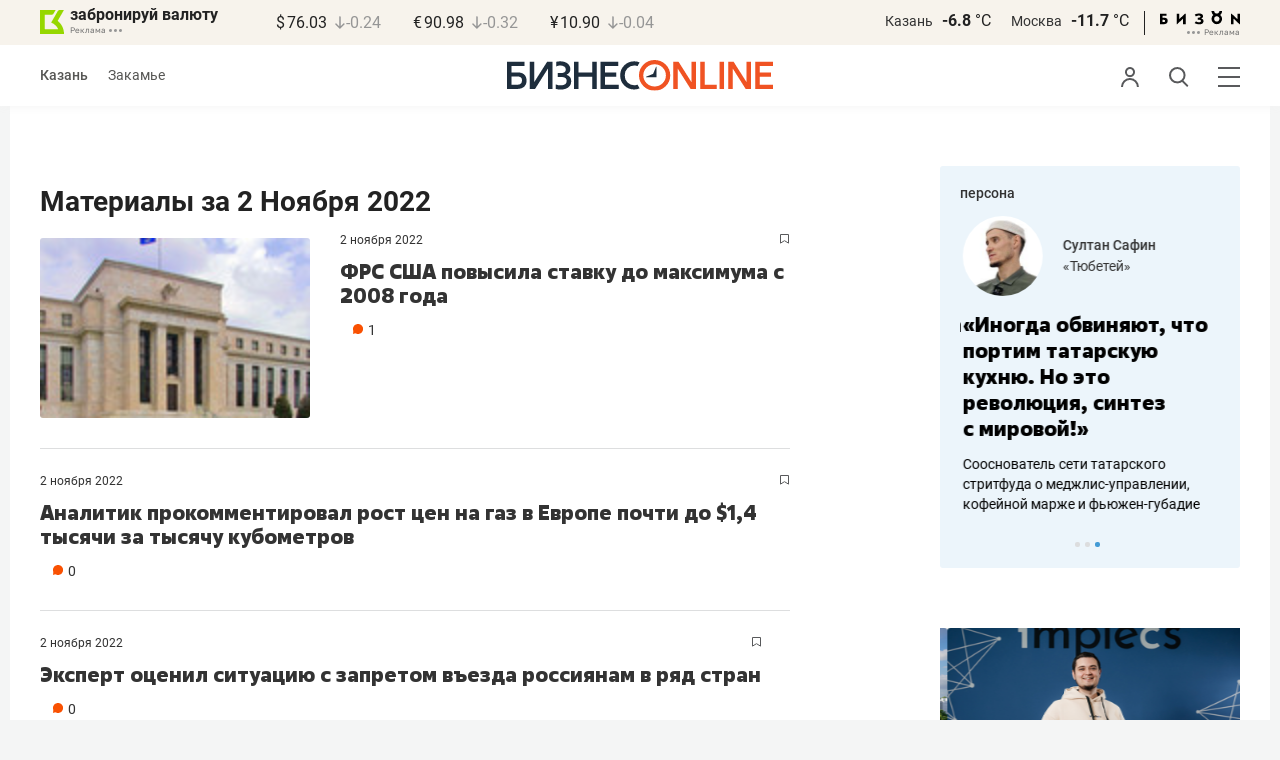

--- FILE ---
content_type: text/html; charset=UTF-8
request_url: https://www.business-gazeta.ru/by-date/2022-11-02
body_size: 35662
content:
<!DOCTYPE html><html lang="ru"><head prefix="og: http://ogp.me/ns# fb: http://ogp.me/ns/fb# article: http://ogp.me/ns/article#"><meta http-equiv="Content-type" content="text/html; charset=utf-8"/><meta name="viewport" content="width=device-width"><link rel="manifest" href="/yandex-manifest.json"><title>Материалы за 2 Ноября 2022 &mdash; БИЗНЕС Online</title><meta name="description" content=""/><meta name="keywords" content=""/><meta property="og:site_name" content="БИЗНЕС Online"/><meta property="og:title" content="Материалы за 2 Ноября 2022 &mdash; БИЗНЕС Online"/><meta property="og:url" content="https://www.business-gazeta.ru/by-date/2022-11-02"/><meta property="og:locale" content="ru_RU"/><meta property="og:image" content=""/><meta property="og:image:width" content="1200"/><meta property="og:image:height" content="630"/><meta property="fb:pages" content="375587425929352"/><meta property="fb:app_id" content="264445863914267"/><meta name="twitter:card" content="summary_large_image"><meta name="twitter:site" content="@businessgazeta"><meta name="twitter:title" content="Материалы за 2 Ноября 2022 &mdash; БИЗНЕС Online"/><meta name="twitter:image" content=""/><meta property="vk:image" content=""/><link rel="publisher" href="https://plus.google.com/+Business-gazetaRu"><link rel="canonical" href="https://www.business-gazeta.ru/by-date/2022-11-02"/><link rel="icon" href="/favicon.svg" sizes="any" type="image/svg+xml"><link rel="mask-icon" href="/fav-mask.svg" color="#e8590d"><link rel="icon" href="/favicon.svg" sizes="any" type="image/svg+xml"><link rel="apple-touch-icon" sizes="180x180" href="/icon180x180.png"/><meta name="apple-itunes-app" content="app-id=920814306"/><meta name="google-play-app" content="app-id=ru.business.gazeta"/><meta name="yandex-verification" content="54d5d1d3e8847f3b"><link rel="preconnect" href="https://statix.business-gazeta.ru"><link rel="preload" href="https://statix.business-gazeta.ru/fonts/roboto-v20-latin_cyrillic-regular.woff2" as="font"><link rel="preload" href="https://statix.business-gazeta.ru/fonts/roboto-v20-latin-500.woff2" as="font"><link rel="preload" href="https://statix.business-gazeta.ru/fonts/roboto-v20-latin_cyrillic-700.woff2" as="font"><link rel="preload" href="https://statix.business-gazeta.ru/fonts/roboto-v20-latin-regular.woff2" as="font"><link rel="preload" href="https://statix.business-gazeta.ru/fonts/roboto-v20-latin_cyrillic-300.woff2" as="font"><link rel="stylesheet" href="https://statix.business-gazeta.ru/css/style.css?v=210120263311"><link rel="preload" href="https://statix.business-gazeta.ru/css/s.min.css?v=210120263311" as="style"><link rel="preload" href="https://statix.business-gazeta.ru/js/s.min.js?v=210120263311" as="script"><link rel="preload" href="https://statix.business-gazeta.ru/js/library/slick/slick.css" as="style" /><link rel="preload" href="https://statix.business-gazeta.ru/js/library/slick/slick-theme.css" as="style" /><script async src="https://www.googletagmanager.com/gtag/js?id=UA-8810077-1"></script><script>
        window.static_path = 'https://statix.business-gazeta.ru';
        window.city = 'Kazan';
        window.region = 100;

        window.__METRICS__ = {
            endpoint: 'https://xstat.gazeta.bo/metrics/collect',
            contentSelector: '.article__content', // 1) дочитываемость в рамках элемента
            engagedThresholdMs: 30000,            // 5) «прочитал» после >=30с вовлечённости
            heartbeatMs: 15000,
            content: {},
                    };

    </script><link rel="stylesheet" type="text/css" href="https://statix.business-gazeta.ru/js/library/slick/slick.css" /><link rel="stylesheet" type="text/css" href="https://statix.business-gazeta.ru/js/library/slick/slick-theme.css" /><link type="text/css" href="https://statix.business-gazeta.ru/css/s.min.css?v=210120263311" rel="stylesheet"><script>window.yaContextCb = window.yaContextCb || [];</script><script src="https://yandex.ru/ads/system/context.js" async></script></head><body>
    <header class="header header__sticky"><div class="header__top"><div class="header__wrap"><div class="header__currency"><div class="currency"><div class="currency__logo"><a class="currency__logo-link"
                 href="https://www.bankofkazan.ru/currency-exchange-ru/?utm_source=business-gazeta&utm_medium=cpc&utm_campaign=brendirovanie_kursa&erid=2SDnjezs328"
                 target="_blank"
                 rel="nofollow noopener noreferrer"
                 alt="Реклама. ООО КБЭР «Банк Казани»"
                 title="Реклама. ООО КБЭР «Банк Казани»"
              >
                  забронируй валюту
              </a><div class="currency__advertising-adv">
    Реклама</div><svg class="currency__advertising-dots" xmlns="http://www.w3.org/2000/svg" width="13" height="3" viewBox="0 0 13 3" fill="none"><circle cx="11.5" cy="1.5" r="1.5" fill="#969696"/><circle cx="6.5" cy="1.5" r="1.5" fill="#969696"/><circle cx="1.5" cy="1.5" r="1.5" fill="#969696"/></svg><div class="currency__advertising-popup"><div class="currency__advertising-popup_block"><div class="currency__advertising-popup_text">
            Реклама
            <div class="currency__advertising-popup_advertiser">
                Рекламодатель
            </div><div>
                ООО КБЭР «Банк Казани»
            </div></div><div class="currency__advertising-popup_closer"><svg xmlns="http://www.w3.org/2000/svg" width="12" height="12" viewBox="0 0 12 12" fill="none"><path d="M1 1.00024L10.9998 11" stroke="#969696" stroke-width="2" stroke-linecap="round" stroke-linejoin="round"/><path d="M1 10.9998L10.9998 0.999961" stroke="#969696" stroke-width="2" stroke-linecap="round" stroke-linejoin="round"/></svg></div></div></div></div><div class="currency__exchange"><ul class="exchange"><li class="exchange__item"><span class="exchange__currency">&#36;</span><span class="exchange__course">76.03</span><span class="exchange__dynamic"><svg xmlns="http://www.w3.org/2000/svg" width="10" height="13"
                                           viewBox="0 0 10 13" fill="none"><path d="M8.85529 8.07235L4.92765 12L1 8.07235M4.92765 1V11.89"
                                                  stroke="#969696" stroke-width="1.5" stroke-miterlimit="10"
                                                  stroke-linecap="round" stroke-linejoin="round" /></svg></span><span class="exchange__delta">-0.24</span></li><li class="exchange__item"><span class="exchange__currency">&#8364;</span><span class="exchange__course">90.98</span><span class="exchange__dynamic"><svg xmlns="http://www.w3.org/2000/svg" width="10" height="13"
                                           viewBox="0 0 10 13" fill="none"><path d="M8.85529 8.07235L4.92765 12L1 8.07235M4.92765 1V11.89"
                                                  stroke="#969696" stroke-width="1.5" stroke-miterlimit="10"
                                                  stroke-linecap="round" stroke-linejoin="round" /></svg></span><span class="exchange__delta">-0.32</span></li><li class="exchange__item"><span class="exchange__currency">&#165;</span><span class="exchange__course">10.90</span><span class="exchange__dynamic"><svg xmlns="http://www.w3.org/2000/svg" width="10" height="13"
                                           viewBox="0 0 10 13" fill="none"><path d="M8.85529 8.07235L4.92765 12L1 8.07235M4.92765 1V11.89"
                                                  stroke="#969696" stroke-width="1.5" stroke-miterlimit="10"
                                                  stroke-linecap="round" stroke-linejoin="round" /></svg></span><span class="exchange__delta">-0.04</span></li></ul></div></div></div><div class="header__weather"><div class="weather-block"><ul class="weather-block__list"><li class="weather-block__item"><a href="#" class="weather-block__city">Казань</a><span class="weather-block__temp">-6.8
                                    <span class="weather-block__degree">°С</span></span></li><li class="weather-block__item"><a href="#" class="weather-block__city">Москва</a><span class="weather-block__temp">-11.7
                                    <span class="weather-block__degree">°С</span></span></li></ul><div class="weather-block__line"></div><div class="weather-block__svg"><a href="https://bizon.gallery/?erid=2SDnjeY5YXr" target="_blank"><svg xmlns="http://www.w3.org/2000/svg" width="80" height="14" viewBox="0 0 80 14" fill="none"><path fill-rule="evenodd" clip-rule="evenodd" d="M35.8088 5.45693L34.803 3.50207C36.1891 2.80752 37.7206 2.45305 39.2709 2.46798C40.5704 2.47931 41.5204 2.76263 42.121 3.31792C42.3995 3.55884 42.6236 3.85619 42.7784 4.19029C42.9333 4.52438 43.0153 4.88757 43.0191 5.25578C43.0187 5.61919 42.9354 5.9777 42.7755 6.30403C42.6144 6.63896 42.3754 6.93041 42.0785 7.15397C41.7683 7.38184 41.4128 7.54031 41.0359 7.61861C41.4918 7.66857 41.931 7.81851 42.3222 8.05774C42.6911 8.28164 42.9972 8.59553 43.2118 8.97001C43.4282 9.36456 43.5265 9.81302 43.4951 10.2619C43.4945 10.7857 43.3452 11.2986 43.0645 11.7408C42.7373 12.2458 42.2708 12.6453 41.7216 12.8911C41.0155 13.2104 40.2498 13.3764 39.4749 13.3784C37.7781 13.3816 36.1079 12.9568 34.6189 12.1431L35.8995 10.4206C36.8329 10.9609 37.8798 11.2753 38.9564 11.3385C39.476 11.3791 39.9944 11.2456 40.4296 10.9589C40.5707 10.8622 40.6893 10.7362 40.7773 10.5895C40.8653 10.4428 40.9207 10.2789 40.9396 10.1089C41.0152 9.20044 40.2058 8.7462 38.5116 8.7462H37.792V6.64967H38.5513C39.9508 6.64967 40.5883 6.26626 40.4636 5.49942C40.356 4.90447 39.897 4.5815 39.0697 4.522C38.5843 4.51326 38.1003 4.57627 37.6333 4.70899C37.0056 4.9075 36.3953 5.15767 35.8088 5.45693Z" fill="black"/><path fill-rule="evenodd" clip-rule="evenodd" d="M23.0673 7.61534L17.1999 13.1513H16.6475V2.68853H19.1746V8.1763L25.0562 2.68286H25.6398V13.1513H23.0673V7.61534Z" fill="black"/><path fill-rule="evenodd" clip-rule="evenodd" d="M6.39154 4.76521H2.52999V6.71724H4.09387C4.94179 6.72803 5.77536 6.93764 6.52753 7.3292C7.34725 7.73528 7.71839 8.63716 7.64095 10.0348C7.61997 10.5885 7.4706 11.1297 7.20465 11.6157C6.92872 12.0952 6.51921 12.4841 6.02606 12.7348C5.42591 13.03 4.76235 13.173 4.09387 13.1513H0V2.68286H6.39154V4.76521ZM2.52999 11.0973H3.53291C4.59628 11.0973 5.12324 10.7195 5.1138 9.96401C5.10435 9.20851 4.58211 8.82509 3.54708 8.81376H2.52999V11.0973Z" fill="black"/><path fill-rule="evenodd" clip-rule="evenodd" d="M60.2183 3.96638C61.0252 4.66699 61.5989 5.59742 61.8624 6.63308C62.126 7.66874 62.0668 8.7602 61.6929 9.76131C61.3189 10.7624 60.648 11.6254 59.7701 12.2347C58.8921 12.8439 57.8489 13.1704 56.7803 13.1704C55.7116 13.1704 54.6684 12.8439 53.7905 12.2347C52.9125 11.6254 52.2416 10.7624 51.8677 9.76131C51.4937 8.7602 51.4346 7.66874 51.6981 6.63308C51.9616 5.59742 52.5353 4.66699 53.3423 3.96638C52.7735 3.47423 52.3178 2.86503 52.0063 2.18046C51.6949 1.49588 51.535 0.752099 51.5376 0H54.1072C54.1298 0.693876 54.4213 1.35178 54.9201 1.83463C55.419 2.31748 56.086 2.58744 56.7803 2.58744C57.4745 2.58744 58.1415 2.31748 58.6404 1.83463C59.1392 1.35178 59.4307 0.693876 59.4533 0H62.023C62.025 0.75201 61.8648 1.49561 61.5534 2.1801C61.2419 2.86459 60.7865 3.47387 60.2183 3.96638ZM58.6685 6.03741C58.2313 5.60164 57.6566 5.3309 57.0422 5.27129C56.4278 5.21168 55.8118 5.3669 55.299 5.7105C54.7861 6.0541 54.4083 6.56483 54.2298 7.15572C54.0512 7.74662 54.083 8.38114 54.3198 8.95121C54.5565 9.52128 54.9836 9.99166 55.5282 10.2822C56.0728 10.5728 56.7013 10.6656 57.3066 10.5449C57.912 10.4241 58.4567 10.0972 58.8482 9.61992C59.2396 9.14261 59.4534 8.54437 59.4533 7.9271C59.4539 7.57588 59.3848 7.22805 59.2501 6.90369C59.1154 6.57934 58.9177 6.2849 58.6685 6.03741Z" fill="black"/><path fill-rule="evenodd" clip-rule="evenodd" d="M73.5804 7.61558L79.4506 13.1515H80.0003V2.68877H77.4731V8.17654L71.5944 2.68311H71.0107V13.1515H73.5804V7.61558Z" fill="black"/></svg></a><div class="weather__advertising-adv">
    Реклама</div><svg class="weather__advertising-dots" xmlns="http://www.w3.org/2000/svg" width="13" height="3" viewBox="0 0 13 3" fill="none"><circle cx="11.5" cy="1.5" r="1.5" fill="#969696"/><circle cx="6.5" cy="1.5" r="1.5" fill="#969696"/><circle cx="1.5" cy="1.5" r="1.5" fill="#969696"/></svg><div class="weather__advertising-popup"><div class="weather__advertising-popup_block"><div class="weather__advertising-popup_text">
            Реклама
            <div class="weather__advertising-popup_advertiser">
                Рекламодатель
            </div><div>
                bizon.gallery
            </div></div><div class="weather__advertising-popup_closer"><svg xmlns="http://www.w3.org/2000/svg" width="12" height="12" viewBox="0 0 12 12" fill="none"><path d="M1 1.00024L10.9998 11" stroke="#969696" stroke-width="2" stroke-linecap="round" stroke-linejoin="round"/><path d="M1 10.9998L10.9998 0.999961" stroke="#969696" stroke-width="2" stroke-linecap="round" stroke-linejoin="round"/></svg></div></div></div></div></div></div></div></div><div class="header__bottom"><div class="header__wrap"><div class="header__cities"><ul class="cities"><li class="cities__item"><span class="cities__text">Казань</span></li><li class="cities__item"><a href="/chelny?url=/by-date/2022-11-02"
                   class="cities__link">Закамье</a></li></ul></div><div class="header__brand"><a href="https://www.business-gazeta.ru" class="header__logo"><img src="https://statix.business-gazeta.ru/img/logo_bo_new.svg" alt="БИЗНЕС Online"
                 title="БИЗНЕС Online" /></a></div><div class="header__sidebar"><ul class="main-nav"><li class="main-nav__item main-nav__item_user "><span class="main-nav__inner" data-modal="#auth" data-toggle="modal"><img src="https://statix.business-gazeta.ru/img/icons/user.svg" alt=""></span></li><li class="main-nav__item main-nav__item_search"><span class="main-nav__inner"><span class="main-nav__search"><img src="https://statix.business-gazeta.ru/img/icons/search.svg" alt=""></span></span></li><li class="main-nav__item main-nav__item_menu"><div class="main-nav__collapse"></div></li></ul></div></div></div></header><!-- TODO: Add class "header-popup_opened" to "header-popup" --><div class="header-popup"><div class="container"><div class="header-menu"><div class="header-menu__left"><div class="cellar"><div class="cellar__wrap"><div class="cellar__col"><div class="cellar__hat"><a href="https://sport.business-gazeta.ru" class="cellar__title" target="_blank"><span
                                            class="icon-stopwatch"></span> Спорт</a></div><a class="cellar__subtitle">Рубрики</a><ul class="cellar__list"><li class="cellar__item"><a
                                            href="/category/6"
                                            class="cellar__link">Новости</a></li><li class="cellar__item"><a
                                            href="/category/13"
                                            class="cellar__link">Политика</a></li><li class="cellar__item"><a
                                            href="/category/12"
                                            class="cellar__link">Бизнес</a></li><li class="cellar__item"><a
                                            href="/category/19"
                                            class="cellar__link">Строительство</a></li><li class="cellar__item"><a
                                            href="/category/620"
                                            class="cellar__link">Криминал</a></li><li class="cellar__item"><a
                                            href="/category/621"
                                            class="cellar__link">Происшествие</a></li></ul></div><div class="cellar__col"><div class="cellar__hat"><a href="/category/534"
                                   class="cellar__title">Культура</a></div><div class="cellar__subtitle"></div><ul class="cellar__list"><li class="cellar__item"><a
                                            href="/category/472"
                                            class="cellar__link">Афиша</a></li><li class="cellar__item"><a href="/events"
                                                            class="cellar__link">Анонсы</a></li><li class="cellar__item"><a
                                            href="/category/1"
                                            class="cellar__link">Персона</a></li><li class="cellar__item"><a
                                            href="/conferences"
                                            class="cellar__link">Интернет-конференция</a></li><li class="cellar__item"><a
                                            href="/category/51"
                                            class="cellar__link">Пресс-релизы</a></li><li class="cellar__item"><a
                                            href="/persons?fullpage"
                                            class="cellar__link">Персоналии</a></li></ul></div><div class="cellar__col"><div class="cellar__hat"><a href="/category/694"
                                   class="cellar__title">Экспертное интервью</a></div><div class="cellar__subtitle"></div><ul class="cellar__list"><li class="cellar__item"><a
                                            href="/category/160"
                                            class="cellar__link">Рейтинги</a></li><li class="cellar__item"><a
                                            href="/category/2"
                                            class="cellar__link">Круглый стол</a></li><li class="cellar__item"><a href="/videos"
                                                            class="cellar__link">Видео</a></li><li class="cellar__item"><a href="/category/613"
                                                            class="cellar__link">Фотоистории</a></li><li class="cellar__item"><a
                                            href="/category/586"
                                            class="cellar__link">Тесты</a></li><li class="cellar__item"><a
                                            href="/category/628"
                                            class="cellar__link">Инсайдеры</a></li></ul></div></div><div class="cellar__wrap"><div class="hashtags"><a class="hashtags__title">Популярные хештеги</a><ul class="hashtag-list"><li class="hashtag-list__item"><a
                                            href="/category/847"
                                            class="hashtag-list__link">#сво</a></li><li class="hashtag-list__item"><a
                                            href="/category/787"
                                            class="hashtag-list__link">#утраты</a></li><li class="hashtag-list__item"><a
                                            href="/category/921"
                                            class="hashtag-list__link">#новая идеология России</a></li><li class="hashtag-list__item"><a
                                            href="/category/625"
                                            class="hashtag-list__link">#топ-10</a></li><li class="hashtag-list__item"><a
                                            href="/category/638"
                                            class="hashtag-list__link">#силовики</a></li><li class="hashtag-list__item"><a
                                            href="/category/923"
                                            class="hashtag-list__link">#адмиралтейка</a></li></ul></div></div><div class="cellar__wrap"><div class="cellar__col"><a href="/pages/office?slug=www?fullpage" class="cellar__subtitle flash">Редакция</a></div><div class="cellar__col"><a href="/pages/adv?slug=www?fullpage" class="cellar__subtitle flash">Реклама</a></div><div class="cellar__col"><a href="/career/?fullpage" class="cellar__subtitle flash">Карьера</a></div></div></div></div><div class="header-menu__right"><div class="sociality sociality_top"><div class="sociality__title">Социальные сети</div><ul class="social-net social-net_gray"><li class="social-net__item"><a rel="nofollow" href="https://vk.com/businessgazeta"
                                                        target="_blank" class="social-net__link"><span
                                        class="icon-vk"></span><span class="vk">вконтакте</span></a></li><li class="social-net__item"><a rel="nofollow" href="https://twitter.com/Businessgazeta"
                                                        target="_blank" class="social-net__link"><span
                                        class="icon-tw"></span><span class="tw"> twitter</span></a></li><li class="social-net__item"><a rel="nofollow" href="https://t.me/businessgazeta"
                                                        target="_blank" class="social-net__link"><span
                                        class="icon-tg"></span><span class="telegram">businessgazeta</span></a></li><li class="social-net__item"><a rel="nofollow" href="https://t.me/gazetabo"
                                                        target="_blank" class="social-net__link"><span
                                        class="icon-tg"></span><span class="telegram">gazetabo</span></a></li><li class="social-net__item"><a rel="nofollow" href="https://zen.yandex.ru/businessgazeta"
                                                        target="_blank" class="social-net__link"><span
                                        class="icon-zen"></span><span class="dz">дзен</span></a></li><li class="social-net__item"><a rel="nofollow"
                                                        href="https://www.youtube.com/user/MrBusinessonline"
                                                        target="_blank" class="social-net__link"><span
                                        class="icon-yt"></span><span class="yout">youtube</span></a></li></ul></div><br><br><br><br><br><br><br><br><div class="sociality sociality_top"><ul class="social-net social-net_gray"><li class="social-net__item"><a href="https://m.business-gazeta.ru" rel="nofollow"
                                                        class="social-net__link"><span class="mobile-version"></span><span>мобильная версия</span></a></li></ul></div></div></div></div></div><!-- TODO: Add class "search-popup_opened" to "search-popup" --><div class="search-popup"><div class="container"><div class="search-form"><form action="/search?fullpage" method="post" class="search-form__form" data-page="1"><input class="search-form__input" type="text" placeholder="Поиск" autofocus/><button class="search-form__button" type="submit"><!-- --></button></form></div><section class="search-result"><header class="search-result__header"><ul class="search-result__tabs"><li class="search-result__tab"><span class="search-result__tab-link search-result__tab-link_active"
                              data-period="1">за все время</span></li><li class="search-result__tab"><span class="search-result__tab-link"
                              data-period="2">сегодня</span></li><li class="search-result__tab"><span class="search-result__tab-link"
                              data-period="3">неделя</span></li><li class="search-result__tab"><span class="search-result__tab-link"
                              data-period="4">год</span></li></ul><div class="search-result__found hidden"><div class="search-result__found-result">найдено: <span></span></div><div class="search-result__filter"><a href="#" class="search-result__filter-link" data-sort="true">сначала новые</a></div></div></header><ul class="search-result__list"></ul><footer class="search-result__footer hidden"><a href="#" class="search-result__more">показать еще</a></footer></section></div></div>
    <div class="page">
        <div class="container">

            <a class="slot js-slot" data-site="1" data-slot="10" data-target=""></a>

            <div class="layout layout_article">

                <div class="layout__main">

                    <div class="person-page">

                        <h1>Материалы за 2 Ноября 2022</h1>

                        <div class="js-pager__inner">

                                                            <article class="article-news" id="article570199"><div class="article-news__image"><a href="/article/570199" class="article-news__link"
                ><img class="article-news__img imgmain" loading="lazy" src="https://stcdn.business-online.ru/article/f1/1667422477_picstavk.jpg" alt="ФРС США повысила ставку до максимума с 2008 года"></a></div><div class="article-news__box"><div class="article-news__favorite"><div class="popover popover_favorite"><a class="icon-favorite anonymous " href="#article570199" data-type="article" data-id="570199"><svg width="9" height="10" viewBox="0 0 9 10" fill="none" xmlns="http://www.w3.org/2000/svg"><path d="M0.5 0.5V9.11L4.24 6.83L4.5 6.67L4.76 6.83L8.5 9.11V0.5H0.5Z" stroke="#58595B"/></svg></a><div class="popover__wrap" alt="Добавить материал в закладки"><div class="popover__text"><div>Сохраняйте новости, статьи, комментарии чтобы прочитать их позже</div></div><div class="popover__buttons"><button class="button" data-modal="#auth" data-toggle="modal">Войти</button></div></div></div></div><div class="article-news__genre"><span class="article-news__datetime"><a href="/by-date/2022-11-02">
                        2 Ноября
                 2022            </a></span></div><div class="article-news__desc"><a href="/article/570199"

                   class="article-news__title">ФРС США повысила ставку до максимума с 2008 года</a><div class="article-news__text"><a href="/article/570199"
                       class="article-news__announce"></a><a href="/article/570199#comments"
                           class="article-news__comments" data-article-id="570199"><span class="comments-num">1</span></a></div></div></div><img src="/measuring_pixel/1/article/570199"
             alt=""
             src="data:image/png;base64, R0lGODlhAQABAJAAAP8AAAAAACH5BAUQAAAALAAAAAABAAEAAAICBAEAOw=="
             class="pixel"
        /></article>                                                            <article class="article-news" id="article570198"><div class="article-news__box"><div class="article-news__favorite"><div class="popover popover_favorite"><a class="icon-favorite anonymous " href="#article570198" data-type="article" data-id="570198"><svg width="9" height="10" viewBox="0 0 9 10" fill="none" xmlns="http://www.w3.org/2000/svg"><path d="M0.5 0.5V9.11L4.24 6.83L4.5 6.67L4.76 6.83L8.5 9.11V0.5H0.5Z" stroke="#58595B"/></svg></a><div class="popover__wrap" alt="Добавить материал в закладки"><div class="popover__text"><div>Сохраняйте новости, статьи, комментарии чтобы прочитать их позже</div></div><div class="popover__buttons"><button class="button" data-modal="#auth" data-toggle="modal">Войти</button></div></div></div></div><div class="article-news__genre"><span class="article-news__datetime"><a href="/by-date/2022-11-02">
                        2 Ноября
                 2022            </a></span></div><div class="article-news__desc"><a href="/article/570198"

                   class="article-news__title">Аналитик прокомментировал рост цен на газ в Европе почти до $1,4 тысячи за тысячу кубометров</a><div class="article-news__text"><a href="/article/570198"
                       class="article-news__announce"></a><a href="/article/570198#comments"
                           class="article-news__comments" data-article-id="570198"><span class="comments-num">0</span></a></div></div></div><img src="/measuring_pixel/1/article/570198"
             alt=""
             src="data:image/png;base64, R0lGODlhAQABAJAAAP8AAAAAACH5BAUQAAAALAAAAAABAAEAAAICBAEAOw=="
             class="pixel"
        /></article>                                                            <article class="article-news" id="article570180"><div class="article-news__box"><div class="article-news__favorite"><div class="popover popover_favorite"><a class="icon-favorite anonymous " href="#article570180" data-type="article" data-id="570180"><svg width="9" height="10" viewBox="0 0 9 10" fill="none" xmlns="http://www.w3.org/2000/svg"><path d="M0.5 0.5V9.11L4.24 6.83L4.5 6.67L4.76 6.83L8.5 9.11V0.5H0.5Z" stroke="#58595B"/></svg></a><div class="popover__wrap" alt="Добавить материал в закладки"><div class="popover__text"><div>Сохраняйте новости, статьи, комментарии чтобы прочитать их позже</div></div><div class="popover__buttons"><button class="button" data-modal="#auth" data-toggle="modal">Войти</button></div></div></div></div><div class="article-news__genre"><span class="article-news__datetime"><a href="/by-date/2022-11-02">
                        2 Ноября
                 2022            </a></span></div><div class="article-news__desc"><a href="/article/570180"

                   class="article-news__title">Эксперт оценил ситуацию с запретом въезда россиянам в ряд стран</a><div class="article-news__text"><a href="/article/570180"
                       class="article-news__announce"></a><a href="/article/570180#comments"
                           class="article-news__comments" data-article-id="570180"><span class="comments-num">0</span></a></div></div></div><img src="/measuring_pixel/1/article/570180"
             alt=""
             src="data:image/png;base64, R0lGODlhAQABAJAAAP8AAAAAACH5BAUQAAAALAAAAAABAAEAAAICBAEAOw=="
             class="pixel"
        /></article>                                                            <article class="article-news" id="article570197"><div class="article-news__box"><div class="article-news__favorite"><div class="popover popover_favorite"><a class="icon-favorite anonymous " href="#article570197" data-type="article" data-id="570197"><svg width="9" height="10" viewBox="0 0 9 10" fill="none" xmlns="http://www.w3.org/2000/svg"><path d="M0.5 0.5V9.11L4.24 6.83L4.5 6.67L4.76 6.83L8.5 9.11V0.5H0.5Z" stroke="#58595B"/></svg></a><div class="popover__wrap" alt="Добавить материал в закладки"><div class="popover__text"><div>Сохраняйте новости, статьи, комментарии чтобы прочитать их позже</div></div><div class="popover__buttons"><button class="button" data-modal="#auth" data-toggle="modal">Войти</button></div></div></div></div><div class="article-news__genre"><span class="article-news__datetime"><a href="/by-date/2022-11-02">
                        2 Ноября
                 2022            </a></span></div><div class="article-news__desc"><a href="/article/570197"

                   class="article-news__title">Бастрыкину доложат о ходе проверки по факту жестокого обращения с детьми в Татарстане</a><div class="article-news__text"><a href="/article/570197"
                       class="article-news__announce"></a><a href="/article/570197#comments"
                           class="article-news__comments" data-article-id="570197"><span class="comments-num">1</span></a></div></div></div><img src="/measuring_pixel/1/article/570197"
             alt=""
             src="data:image/png;base64, R0lGODlhAQABAJAAAP8AAAAAACH5BAUQAAAALAAAAAABAAEAAAICBAEAOw=="
             class="pixel"
        /></article>                                                            <article class="article-news" id="article570196"><div class="article-news__image"><a href="/article/570196" class="article-news__link"
                ><img class="article-news__img imgmain" loading="lazy" src="https://stcdn.business-online.ru/article/f6/1667458908_pic0db10a0071f048f4836cae3a96564e93.jpg" alt="Минниханов прибыл с рабочим визитом в Бахрейн"></a></div><div class="article-news__box"><div class="article-news__favorite"><div class="popover popover_favorite"><a class="icon-favorite anonymous " href="#article570196" data-type="article" data-id="570196"><svg width="9" height="10" viewBox="0 0 9 10" fill="none" xmlns="http://www.w3.org/2000/svg"><path d="M0.5 0.5V9.11L4.24 6.83L4.5 6.67L4.76 6.83L8.5 9.11V0.5H0.5Z" stroke="#58595B"/></svg></a><div class="popover__wrap" alt="Добавить материал в закладки"><div class="popover__text"><div>Сохраняйте новости, статьи, комментарии чтобы прочитать их позже</div></div><div class="popover__buttons"><button class="button" data-modal="#auth" data-toggle="modal">Войти</button></div></div></div></div><div class="article-news__genre"><span class="article-news__datetime"><a href="/by-date/2022-11-02">
                        2 Ноября
                 2022            </a></span></div><div class="article-news__desc"><a href="/article/570196"

                   class="article-news__title">Минниханов прибыл с рабочим визитом в Бахрейн</a><div class="article-news__text"><a href="/article/570196"
                       class="article-news__announce"></a><a href="/article/570196#comments"
                           class="article-news__comments" data-article-id="570196"><span class="comments-num">2</span></a></div></div></div><img src="/measuring_pixel/1/article/570196"
             alt=""
             src="data:image/png;base64, R0lGODlhAQABAJAAAP8AAAAAACH5BAUQAAAALAAAAAABAAEAAAICBAEAOw=="
             class="pixel"
        /></article>                                                            <article class="article-news" id="article570195"><div class="article-news__box"><div class="article-news__favorite"><div class="popover popover_favorite"><a class="icon-favorite anonymous " href="#article570195" data-type="article" data-id="570195"><svg width="9" height="10" viewBox="0 0 9 10" fill="none" xmlns="http://www.w3.org/2000/svg"><path d="M0.5 0.5V9.11L4.24 6.83L4.5 6.67L4.76 6.83L8.5 9.11V0.5H0.5Z" stroke="#58595B"/></svg></a><div class="popover__wrap" alt="Добавить материал в закладки"><div class="popover__text"><div>Сохраняйте новости, статьи, комментарии чтобы прочитать их позже</div></div><div class="popover__buttons"><button class="button" data-modal="#auth" data-toggle="modal">Войти</button></div></div></div></div><div class="article-news__genre"><span class="article-news__datetime"><a href="/by-date/2022-11-02">
                        2 Ноября
                 2022            </a></span></div><div class="article-news__desc"><a href="/article/570195"

                   class="article-news__title">В Татарстане уволили воспитателей детсада за жестокое обращение с детьми</a><div class="article-news__text"><a href="/article/570195"
                       class="article-news__announce"></a><a href="/article/570195#comments"
                           class="article-news__comments" data-article-id="570195"><span class="comments-num">3</span></a></div></div></div><img src="/measuring_pixel/1/article/570195"
             alt=""
             src="data:image/png;base64, R0lGODlhAQABAJAAAP8AAAAAACH5BAUQAAAALAAAAAABAAEAAAICBAEAOw=="
             class="pixel"
        /></article>                                                            <article class="article-news" id="article570194"><div class="article-news__box"><div class="article-news__favorite"><div class="popover popover_favorite"><a class="icon-favorite anonymous " href="#article570194" data-type="article" data-id="570194"><svg width="9" height="10" viewBox="0 0 9 10" fill="none" xmlns="http://www.w3.org/2000/svg"><path d="M0.5 0.5V9.11L4.24 6.83L4.5 6.67L4.76 6.83L8.5 9.11V0.5H0.5Z" stroke="#58595B"/></svg></a><div class="popover__wrap" alt="Добавить материал в закладки"><div class="popover__text"><div>Сохраняйте новости, статьи, комментарии чтобы прочитать их позже</div></div><div class="popover__buttons"><button class="button" data-modal="#auth" data-toggle="modal">Войти</button></div></div></div></div><div class="article-news__genre"><span class="article-news__datetime"><a href="/by-date/2022-11-02">
                        2 Ноября
                 2022            </a></span></div><div class="article-news__desc"><a href="/article/570194"

                   class="article-news__title">В список параллельного импорта вошли продукты Marvel, Disney Pixar и DC Comics</a><div class="article-news__text"><a href="/article/570194"
                       class="article-news__announce"></a><a href="/article/570194#comments"
                           class="article-news__comments" data-article-id="570194"><span class="comments-num">3</span></a></div></div></div><img src="/measuring_pixel/1/article/570194"
             alt=""
             src="data:image/png;base64, R0lGODlhAQABAJAAAP8AAAAAACH5BAUQAAAALAAAAAABAAEAAAICBAEAOw=="
             class="pixel"
        /></article>                                                            <article class="article-news" id="article570193"><div class="article-news__box"><div class="article-news__favorite"><div class="popover popover_favorite"><a class="icon-favorite anonymous " href="#article570193" data-type="article" data-id="570193"><svg width="9" height="10" viewBox="0 0 9 10" fill="none" xmlns="http://www.w3.org/2000/svg"><path d="M0.5 0.5V9.11L4.24 6.83L4.5 6.67L4.76 6.83L8.5 9.11V0.5H0.5Z" stroke="#58595B"/></svg></a><div class="popover__wrap" alt="Добавить материал в закладки"><div class="popover__text"><div>Сохраняйте новости, статьи, комментарии чтобы прочитать их позже</div></div><div class="popover__buttons"><button class="button" data-modal="#auth" data-toggle="modal">Войти</button></div></div></div></div><div class="article-news__genre"><span class="article-news__datetime"><a href="/by-date/2022-11-02">
                        2 Ноября
                 2022            </a></span></div><div class="article-news__desc"><a href="/article/570193"

                   class="article-news__title">Минпромторг разрешил параллельный импорт алкоголя в Россию</a><div class="article-news__text"><a href="/article/570193"
                       class="article-news__announce"></a><a href="/article/570193#comments"
                           class="article-news__comments" data-article-id="570193"><span class="comments-num">0</span></a></div></div></div><img src="/measuring_pixel/1/article/570193"
             alt=""
             src="data:image/png;base64, R0lGODlhAQABAJAAAP8AAAAAACH5BAUQAAAALAAAAAABAAEAAAICBAEAOw=="
             class="pixel"
        /></article>                                                            <article class="article-news" id="article570192"><div class="article-news__box"><div class="article-news__favorite"><div class="popover popover_favorite"><a class="icon-favorite anonymous " href="#article570192" data-type="article" data-id="570192"><svg width="9" height="10" viewBox="0 0 9 10" fill="none" xmlns="http://www.w3.org/2000/svg"><path d="M0.5 0.5V9.11L4.24 6.83L4.5 6.67L4.76 6.83L8.5 9.11V0.5H0.5Z" stroke="#58595B"/></svg></a><div class="popover__wrap" alt="Добавить материал в закладки"><div class="popover__text"><div>Сохраняйте новости, статьи, комментарии чтобы прочитать их позже</div></div><div class="popover__buttons"><button class="button" data-modal="#auth" data-toggle="modal">Войти</button></div></div></div></div><div class="article-news__genre"><span class="article-news__datetime"><a href="/by-date/2022-11-02">
                        2 Ноября
                 2022            </a></span></div><div class="article-news__desc"><a href="/article/570192"

                   class="article-news__title">Телеведущий Антон Красовский вернулся в эфир RT</a><div class="article-news__text"><a href="/article/570192"
                       class="article-news__announce"></a><a href="/article/570192#comments"
                           class="article-news__comments" data-article-id="570192"><span class="comments-num">3</span></a></div></div></div><img src="/measuring_pixel/1/article/570192"
             alt=""
             src="data:image/png;base64, R0lGODlhAQABAJAAAP8AAAAAACH5BAUQAAAALAAAAAABAAEAAAICBAEAOw=="
             class="pixel"
        /></article>                                                            <article class="article-news" id="article570158"><div class="article-news__box"><div class="article-news__favorite"><div class="popover popover_favorite"><a class="icon-favorite anonymous " href="#article570158" data-type="article" data-id="570158"><svg width="9" height="10" viewBox="0 0 9 10" fill="none" xmlns="http://www.w3.org/2000/svg"><path d="M0.5 0.5V9.11L4.24 6.83L4.5 6.67L4.76 6.83L8.5 9.11V0.5H0.5Z" stroke="#58595B"/></svg></a><div class="popover__wrap" alt="Добавить материал в закладки"><div class="popover__text"><div>Сохраняйте новости, статьи, комментарии чтобы прочитать их позже</div></div><div class="popover__buttons"><button class="button" data-modal="#auth" data-toggle="modal">Войти</button></div></div></div></div><div class="article-news__genre"><span class="article-news__datetime"><a href="/by-date/2022-11-02">
                        2 Ноября
                 2022            </a></span></div><div class="article-news__desc"><a href="/article/570158"

                   class="article-news__title">Казанский загс опубликовал новый список редких детских имен</a><div class="article-news__text"><a href="/article/570158"
                       class="article-news__announce"></a><a href="/article/570158#comments"
                           class="article-news__comments" data-article-id="570158"><span class="comments-num">4</span></a></div></div></div><img src="/measuring_pixel/1/article/570158"
             alt=""
             src="data:image/png;base64, R0lGODlhAQABAJAAAP8AAAAAACH5BAUQAAAALAAAAAABAAEAAAICBAEAOw=="
             class="pixel"
        /></article>                                                            <article class="article-news" id="article570153"><div class="article-news__box"><div class="article-news__favorite"><div class="popover popover_favorite"><a class="icon-favorite anonymous " href="#article570153" data-type="article" data-id="570153"><svg width="9" height="10" viewBox="0 0 9 10" fill="none" xmlns="http://www.w3.org/2000/svg"><path d="M0.5 0.5V9.11L4.24 6.83L4.5 6.67L4.76 6.83L8.5 9.11V0.5H0.5Z" stroke="#58595B"/></svg></a><div class="popover__wrap" alt="Добавить материал в закладки"><div class="popover__text"><div>Сохраняйте новости, статьи, комментарии чтобы прочитать их позже</div></div><div class="popover__buttons"><button class="button" data-modal="#auth" data-toggle="modal">Войти</button></div></div></div></div><div class="article-news__genre"><span class="article-news__datetime"><a href="/by-date/2022-11-02">
                        2 Ноября
                 2022            </a></span></div><div class="article-news__desc"><a href="/article/570153"

                   class="article-news__title">Столица РТ направила гуманитарную помощь жителям Лисичанска</a><div class="article-news__text"><a href="/article/570153"
                       class="article-news__announce"></a><a href="/article/570153#comments"
                           class="article-news__comments" data-article-id="570153"><span class="comments-num">1</span></a></div></div></div><img src="/measuring_pixel/1/article/570153"
             alt=""
             src="data:image/png;base64, R0lGODlhAQABAJAAAP8AAAAAACH5BAUQAAAALAAAAAABAAEAAAICBAEAOw=="
             class="pixel"
        /></article>                                                            <article class="article-news" id="article570154"><div class="article-news__box"><div class="article-news__favorite"><div class="popover popover_favorite"><a class="icon-favorite anonymous " href="#article570154" data-type="article" data-id="570154"><svg width="9" height="10" viewBox="0 0 9 10" fill="none" xmlns="http://www.w3.org/2000/svg"><path d="M0.5 0.5V9.11L4.24 6.83L4.5 6.67L4.76 6.83L8.5 9.11V0.5H0.5Z" stroke="#58595B"/></svg></a><div class="popover__wrap" alt="Добавить материал в закладки"><div class="popover__text"><div>Сохраняйте новости, статьи, комментарии чтобы прочитать их позже</div></div><div class="popover__buttons"><button class="button" data-modal="#auth" data-toggle="modal">Войти</button></div></div></div></div><div class="article-news__genre"><span class="article-news__datetime"><a href="/by-date/2022-11-02">
                        2 Ноября
                 2022            </a></span></div><div class="article-news__desc"><a href="/article/570154"

                   class="article-news__title">Итоги дня: Британия ввела санкции против Айрата Шаймиева и Шигабутдинова, РФ возобновляет участие в зерновой сделке, в Казани заочно арестован Коломойский</a><div class="article-news__text"><a href="/article/570154"
                       class="article-news__announce"></a><a href="/article/570154#comments"
                           class="article-news__comments" data-article-id="570154"><span class="comments-num">0</span></a></div></div></div><img src="/measuring_pixel/1/article/570154"
             alt=""
             src="data:image/png;base64, R0lGODlhAQABAJAAAP8AAAAAACH5BAUQAAAALAAAAAABAAEAAAICBAEAOw=="
             class="pixel"
        /></article>                                                            <article class="article-news" id="article570191"><div class="article-news__box"><div class="article-news__favorite"><div class="popover popover_favorite"><a class="icon-favorite anonymous " href="#article570191" data-type="article" data-id="570191"><svg width="9" height="10" viewBox="0 0 9 10" fill="none" xmlns="http://www.w3.org/2000/svg"><path d="M0.5 0.5V9.11L4.24 6.83L4.5 6.67L4.76 6.83L8.5 9.11V0.5H0.5Z" stroke="#58595B"/></svg></a><div class="popover__wrap" alt="Добавить материал в закладки"><div class="popover__text"><div>Сохраняйте новости, статьи, комментарии чтобы прочитать их позже</div></div><div class="popover__buttons"><button class="button" data-modal="#auth" data-toggle="modal">Войти</button></div></div></div></div><div class="article-news__genre"><span class="article-news__datetime"><a href="/by-date/2022-11-02">
                        2 Ноября
                 2022            </a></span></div><div class="article-news__desc"><a href="/article/570191"

                   class="article-news__title">За 2022 год Казанский цирк заработал более 125 миллионов рублей</a><div class="article-news__text"><a href="/article/570191"
                       class="article-news__announce"></a><a href="/article/570191#comments"
                           class="article-news__comments" data-article-id="570191"><span class="comments-num">2</span></a></div></div></div><img src="/measuring_pixel/1/article/570191"
             alt=""
             src="data:image/png;base64, R0lGODlhAQABAJAAAP8AAAAAACH5BAUQAAAALAAAAAABAAEAAAICBAEAOw=="
             class="pixel"
        /></article>                                                            <article class="article-news" id="article570190"><div class="article-news__box"><div class="article-news__favorite"><div class="popover popover_favorite"><a class="icon-favorite anonymous " href="#article570190" data-type="article" data-id="570190"><svg width="9" height="10" viewBox="0 0 9 10" fill="none" xmlns="http://www.w3.org/2000/svg"><path d="M0.5 0.5V9.11L4.24 6.83L4.5 6.67L4.76 6.83L8.5 9.11V0.5H0.5Z" stroke="#58595B"/></svg></a><div class="popover__wrap" alt="Добавить материал в закладки"><div class="popover__text"><div>Сохраняйте новости, статьи, комментарии чтобы прочитать их позже</div></div><div class="popover__buttons"><button class="button" data-modal="#auth" data-toggle="modal">Войти</button></div></div></div></div><div class="article-news__genre"><span class="article-news__datetime"><a href="/by-date/2022-11-02">
                        2 Ноября
                 2022            </a></span></div><div class="article-news__desc"><a href="/article/570190"

                   class="article-news__title">В Севастополе могут создать базу по разработке морских дронов</a><div class="article-news__text"><a href="/article/570190"
                       class="article-news__announce"></a><a href="/article/570190#comments"
                           class="article-news__comments" data-article-id="570190"><span class="comments-num">4</span></a></div></div></div><img src="/measuring_pixel/1/article/570190"
             alt=""
             src="data:image/png;base64, R0lGODlhAQABAJAAAP8AAAAAACH5BAUQAAAALAAAAAABAAEAAAICBAEAOw=="
             class="pixel"
        /></article>                                                            <article class="article-news" id="article570189"><div class="article-news__box"><div class="article-news__favorite"><div class="popover popover_favorite"><a class="icon-favorite anonymous " href="#article570189" data-type="article" data-id="570189"><svg width="9" height="10" viewBox="0 0 9 10" fill="none" xmlns="http://www.w3.org/2000/svg"><path d="M0.5 0.5V9.11L4.24 6.83L4.5 6.67L4.76 6.83L8.5 9.11V0.5H0.5Z" stroke="#58595B"/></svg></a><div class="popover__wrap" alt="Добавить материал в закладки"><div class="popover__text"><div>Сохраняйте новости, статьи, комментарии чтобы прочитать их позже</div></div><div class="popover__buttons"><button class="button" data-modal="#auth" data-toggle="modal">Войти</button></div></div></div></div><div class="article-news__genre"><span class="article-news__datetime"><a href="/by-date/2022-11-02">
                        2 Ноября
                 2022            </a></span></div><div class="article-news__desc"><a href="/article/570189"

                   class="article-news__title">Советник Аксенова пообещал Зеленскому тюремную камеру в Крыму недалеко от моря</a><div class="article-news__text"><a href="/article/570189"
                       class="article-news__announce"></a><a href="/article/570189#comments"
                           class="article-news__comments" data-article-id="570189"><span class="comments-num">0</span></a></div></div></div><img src="/measuring_pixel/1/article/570189"
             alt=""
             src="data:image/png;base64, R0lGODlhAQABAJAAAP8AAAAAACH5BAUQAAAALAAAAAABAAEAAAICBAEAOw=="
             class="pixel"
        /></article>                                                            <article class="article-news" id="article570188"><div class="article-news__box"><div class="article-news__favorite"><div class="popover popover_favorite"><a class="icon-favorite anonymous " href="#article570188" data-type="article" data-id="570188"><svg width="9" height="10" viewBox="0 0 9 10" fill="none" xmlns="http://www.w3.org/2000/svg"><path d="M0.5 0.5V9.11L4.24 6.83L4.5 6.67L4.76 6.83L8.5 9.11V0.5H0.5Z" stroke="#58595B"/></svg></a><div class="popover__wrap" alt="Добавить материал в закладки"><div class="popover__text"><div>Сохраняйте новости, статьи, комментарии чтобы прочитать их позже</div></div><div class="popover__buttons"><button class="button" data-modal="#auth" data-toggle="modal">Войти</button></div></div></div></div><div class="article-news__genre"><span class="article-news__datetime"><a href="/by-date/2022-11-02">
                        2 Ноября
                 2022            </a></span></div><div class="article-news__desc"><a href="/article/570188"

                   class="article-news__title">Информационное агентство Regnum приостановило работу</a><div class="article-news__text"><a href="/article/570188"
                       class="article-news__announce"></a><a href="/article/570188#comments"
                           class="article-news__comments" data-article-id="570188"><span class="comments-num">0</span></a></div></div></div><img src="/measuring_pixel/1/article/570188"
             alt=""
             src="data:image/png;base64, R0lGODlhAQABAJAAAP8AAAAAACH5BAUQAAAALAAAAAABAAEAAAICBAEAOw=="
             class="pixel"
        /></article>                                                            <article class="article-news" id="article570187"><div class="article-news__image"><a href="/article/570187" class="article-news__link"
                ><img class="article-news__img imgmain" loading="lazy" src="https://stcdn.business-online.ru/v2/22-11-02/51026/777.png" alt="Не уедут жить в Лондон: чем Шигабутдинову и Шаймиеву-младшему грозят санкции?"></a></div><div class="article-news__box"><div class="article-news__favorite"><div class="popover popover_favorite"><a class="icon-favorite anonymous " href="#article570187" data-type="article" data-id="570187"><svg width="9" height="10" viewBox="0 0 9 10" fill="none" xmlns="http://www.w3.org/2000/svg"><path d="M0.5 0.5V9.11L4.24 6.83L4.5 6.67L4.76 6.83L8.5 9.11V0.5H0.5Z" stroke="#58595B"/></svg></a><div class="popover__wrap" alt="Добавить материал в закладки"><div class="popover__text"><div>Сохраняйте новости, статьи, комментарии чтобы прочитать их позже</div></div><div class="popover__buttons"><button class="button" data-modal="#auth" data-toggle="modal">Войти</button></div></div></div></div><div class="article-news__genre"><span class="article-news__datetime"><a href="/by-date/2022-11-02">
                        2 Ноября
                 2022            </a></span></div><div class="article-news__desc"><a href="/article/570187"

                   class="article-news__title">Не уедут жить в Лондон: чем Шигабутдинову и Шаймиеву-младшему грозят санкции?</a><div class="article-news__text"><a href="/article/570187"
                       class="article-news__announce">По мнению британцев, акционеры ТАИФа контролируют 96% нефтехимии и нефтепереработки Татарстана и даже добычу сырой нефти</a><a href="/article/570187#comments"
                           class="article-news__comments" data-article-id="570187"><span class="comments-num">52</span></a></div></div></div><img src="/measuring_pixel/1/article/570187"
             alt=""
             src="data:image/png;base64, R0lGODlhAQABAJAAAP8AAAAAACH5BAUQAAAALAAAAAABAAEAAAICBAEAOw=="
             class="pixel"
        /></article>                                                            <article class="article-news" id="article570186"><div class="article-news__box"><div class="article-news__favorite"><div class="popover popover_favorite"><a class="icon-favorite anonymous " href="#article570186" data-type="article" data-id="570186"><svg width="9" height="10" viewBox="0 0 9 10" fill="none" xmlns="http://www.w3.org/2000/svg"><path d="M0.5 0.5V9.11L4.24 6.83L4.5 6.67L4.76 6.83L8.5 9.11V0.5H0.5Z" stroke="#58595B"/></svg></a><div class="popover__wrap" alt="Добавить материал в закладки"><div class="popover__text"><div>Сохраняйте новости, статьи, комментарии чтобы прочитать их позже</div></div><div class="popover__buttons"><button class="button" data-modal="#auth" data-toggle="modal">Войти</button></div></div></div></div><div class="article-news__genre"><span class="article-news__datetime"><a href="/by-date/2022-11-02">
                        2 Ноября
                 2022            </a></span></div><div class="article-news__desc"><a href="/article/570186"

                   class="article-news__title">Маск пообещал сделать «Твиттер» самым достоверным источником информации</a><div class="article-news__text"><a href="/article/570186"
                       class="article-news__announce"></a><a href="/article/570186#comments"
                           class="article-news__comments" data-article-id="570186"><span class="comments-num">2</span></a></div></div></div><img src="/measuring_pixel/1/article/570186"
             alt=""
             src="data:image/png;base64, R0lGODlhAQABAJAAAP8AAAAAACH5BAUQAAAALAAAAAABAAEAAAICBAEAOw=="
             class="pixel"
        /></article>                                                            <article class="article-news" id="article570185"><div class="article-news__box"><div class="article-news__favorite"><div class="popover popover_favorite"><a class="icon-favorite anonymous " href="#article570185" data-type="article" data-id="570185"><svg width="9" height="10" viewBox="0 0 9 10" fill="none" xmlns="http://www.w3.org/2000/svg"><path d="M0.5 0.5V9.11L4.24 6.83L4.5 6.67L4.76 6.83L8.5 9.11V0.5H0.5Z" stroke="#58595B"/></svg></a><div class="popover__wrap" alt="Добавить материал в закладки"><div class="popover__text"><div>Сохраняйте новости, статьи, комментарии чтобы прочитать их позже</div></div><div class="popover__buttons"><button class="button" data-modal="#auth" data-toggle="modal">Войти</button></div></div></div></div><div class="article-news__genre"><span class="article-news__datetime"><a href="/by-date/2022-11-02">
                        2 Ноября
                 2022            </a></span></div><div class="article-news__desc"><a href="/article/570185"

                   class="article-news__title">Москва и Минск отработали сценарии развертывания региональной группировки войск</a><div class="article-news__text"><a href="/article/570185"
                       class="article-news__announce"></a><a href="/article/570185#comments"
                           class="article-news__comments" data-article-id="570185"><span class="comments-num">0</span></a></div></div></div><img src="/measuring_pixel/1/article/570185"
             alt=""
             src="data:image/png;base64, R0lGODlhAQABAJAAAP8AAAAAACH5BAUQAAAALAAAAAABAAEAAAICBAEAOw=="
             class="pixel"
        /></article>                                                            <article class="article-news" id="article570076"><div class="article-news__image"><a href="/article/570076" class="article-news__link"
                ><img class="article-news__img imgmain" loading="lazy" src="https://stcdn.business-online.ru/article/de/1667406252_picria8309012.jpg" alt="Главное к 18:00: в Крыму национализировали украинские предприятия, ВСУ ударили из HIMARS по Херсону"></a></div><div class="article-news__box"><div class="article-news__favorite"><div class="popover popover_favorite"><a class="icon-favorite anonymous " href="#article570076" data-type="article" data-id="570076"><svg width="9" height="10" viewBox="0 0 9 10" fill="none" xmlns="http://www.w3.org/2000/svg"><path d="M0.5 0.5V9.11L4.24 6.83L4.5 6.67L4.76 6.83L8.5 9.11V0.5H0.5Z" stroke="#58595B"/></svg></a><div class="popover__wrap" alt="Добавить материал в закладки"><div class="popover__text"><div>Сохраняйте новости, статьи, комментарии чтобы прочитать их позже</div></div><div class="popover__buttons"><button class="button" data-modal="#auth" data-toggle="modal">Войти</button></div></div></div></div><div class="article-news__genre"><span class="article-news__datetime"><a href="/by-date/2022-11-02">
                        2 Ноября
                 2022            </a></span></div><div class="article-news__desc"><a href="/article/570076"

                   class="article-news__title">Главное к 18:00: в Крыму национализировали украинские предприятия, ВСУ ударили из HIMARS по Херсону</a><div class="article-news__text"><a href="/article/570076"
                       class="article-news__announce">Россия оставила за собой право выйти из зерновой сделки в случае нарушения гарантий</a><a href="/article/570076#comments"
                           class="article-news__comments" data-article-id="570076"><span class="comments-num">0</span></a></div></div></div><img src="/measuring_pixel/1/article/570076"
             alt=""
             src="data:image/png;base64, R0lGODlhAQABAJAAAP8AAAAAACH5BAUQAAAALAAAAAABAAEAAAICBAEAOw=="
             class="pixel"
        /></article>                                                            <article class="article-news" id="article570179"><div class="article-news__box"><div class="article-news__favorite"><div class="popover popover_favorite"><a class="icon-favorite anonymous " href="#article570179" data-type="article" data-id="570179"><svg width="9" height="10" viewBox="0 0 9 10" fill="none" xmlns="http://www.w3.org/2000/svg"><path d="M0.5 0.5V9.11L4.24 6.83L4.5 6.67L4.76 6.83L8.5 9.11V0.5H0.5Z" stroke="#58595B"/></svg></a><div class="popover__wrap" alt="Добавить материал в закладки"><div class="popover__text"><div>Сохраняйте новости, статьи, комментарии чтобы прочитать их позже</div></div><div class="popover__buttons"><button class="button" data-modal="#auth" data-toggle="modal">Войти</button></div></div></div></div><div class="article-news__genre"><span class="article-news__datetime"><a href="/by-date/2022-11-02">
                        2 Ноября
                 2022            </a></span></div><div class="article-news__desc"><a href="/article/570179"

                   class="article-news__title">После крупного ДТП в центре Москвы возбуждено дело – водителю «КАМАЗа» грозит до 15 лет тюрьмы</a><div class="article-news__text"><a href="/article/570179"
                       class="article-news__announce"></a><a href="/article/570179#comments"
                           class="article-news__comments" data-article-id="570179"><span class="comments-num">1</span></a></div></div></div><img src="/measuring_pixel/1/article/570179"
             alt=""
             src="data:image/png;base64, R0lGODlhAQABAJAAAP8AAAAAACH5BAUQAAAALAAAAAABAAEAAAICBAEAOw=="
             class="pixel"
        /></article>                                                            <article class="article-news" id="article570183"><div class="article-news__box"><div class="article-news__favorite"><div class="popover popover_favorite"><a class="icon-favorite anonymous " href="#article570183" data-type="article" data-id="570183"><svg width="9" height="10" viewBox="0 0 9 10" fill="none" xmlns="http://www.w3.org/2000/svg"><path d="M0.5 0.5V9.11L4.24 6.83L4.5 6.67L4.76 6.83L8.5 9.11V0.5H0.5Z" stroke="#58595B"/></svg></a><div class="popover__wrap" alt="Добавить материал в закладки"><div class="popover__text"><div>Сохраняйте новости, статьи, комментарии чтобы прочитать их позже</div></div><div class="popover__buttons"><button class="button" data-modal="#auth" data-toggle="modal">Войти</button></div></div></div></div><div class="article-news__genre"><span class="article-news__datetime"><a href="/by-date/2022-11-02">
                        2 Ноября
                 2022            </a></span></div><div class="article-news__desc"><a href="/article/570183"

                   class="article-news__title">Генсек ООН прокомментировал возвращение Москвы в зерновую сделку</a><div class="article-news__text"><a href="/article/570183"
                       class="article-news__announce"></a><a href="/article/570183#comments"
                           class="article-news__comments" data-article-id="570183"><span class="comments-num">2</span></a></div></div></div><img src="/measuring_pixel/1/article/570183"
             alt=""
             src="data:image/png;base64, R0lGODlhAQABAJAAAP8AAAAAACH5BAUQAAAALAAAAAABAAEAAAICBAEAOw=="
             class="pixel"
        /></article>                                                            <article class="article-news" id="article570182"><div class="article-news__box"><div class="article-news__favorite"><div class="popover popover_favorite"><a class="icon-favorite anonymous " href="#article570182" data-type="article" data-id="570182"><svg width="9" height="10" viewBox="0 0 9 10" fill="none" xmlns="http://www.w3.org/2000/svg"><path d="M0.5 0.5V9.11L4.24 6.83L4.5 6.67L4.76 6.83L8.5 9.11V0.5H0.5Z" stroke="#58595B"/></svg></a><div class="popover__wrap" alt="Добавить материал в закладки"><div class="popover__text"><div>Сохраняйте новости, статьи, комментарии чтобы прочитать их позже</div></div><div class="popover__buttons"><button class="button" data-modal="#auth" data-toggle="modal">Войти</button></div></div></div></div><div class="article-news__genre"><span class="article-news__datetime"><a href="/by-date/2022-11-02">
                        2 Ноября
                 2022            </a></span></div><div class="article-news__desc"><a href="/article/570182"

                   class="article-news__title">В Казани полностью завершили работы по берегоукреплению Голубых озер</a><div class="article-news__text"><a href="/article/570182"
                       class="article-news__announce"></a><a href="/article/570182#comments"
                           class="article-news__comments" data-article-id="570182"><span class="comments-num">2</span></a></div></div></div><img src="/measuring_pixel/1/article/570182"
             alt=""
             src="data:image/png;base64, R0lGODlhAQABAJAAAP8AAAAAACH5BAUQAAAALAAAAAABAAEAAAICBAEAOw=="
             class="pixel"
        /></article>                                                            <article class="article-news" id="article570181"><div class="article-news__box"><div class="article-news__favorite"><div class="popover popover_favorite"><a class="icon-favorite anonymous " href="#article570181" data-type="article" data-id="570181"><svg width="9" height="10" viewBox="0 0 9 10" fill="none" xmlns="http://www.w3.org/2000/svg"><path d="M0.5 0.5V9.11L4.24 6.83L4.5 6.67L4.76 6.83L8.5 9.11V0.5H0.5Z" stroke="#58595B"/></svg></a><div class="popover__wrap" alt="Добавить материал в закладки"><div class="popover__text"><div>Сохраняйте новости, статьи, комментарии чтобы прочитать их позже</div></div><div class="popover__buttons"><button class="button" data-modal="#auth" data-toggle="modal">Войти</button></div></div></div></div><div class="article-news__genre"><span class="article-news__datetime"><a href="/by-date/2022-11-02">
                        2 Ноября
                 2022            </a></span></div><div class="article-news__desc"><a href="/article/570181"

                   class="article-news__title">Белый дом подозревает, что Северная Корея тайно поставляет России боеприпасы для спецоперации</a><div class="article-news__text"><a href="/article/570181"
                       class="article-news__announce"></a><a href="/article/570181#comments"
                           class="article-news__comments" data-article-id="570181"><span class="comments-num">4</span></a></div></div></div><img src="/measuring_pixel/1/article/570181"
             alt=""
             src="data:image/png;base64, R0lGODlhAQABAJAAAP8AAAAAACH5BAUQAAAALAAAAAABAAEAAAICBAEAOw=="
             class="pixel"
        /></article>                                                            <article class="article-news" id="article570170"><div class="article-news__box"><div class="article-news__favorite"><div class="popover popover_favorite"><a class="icon-favorite anonymous " href="#article570170" data-type="article" data-id="570170"><svg width="9" height="10" viewBox="0 0 9 10" fill="none" xmlns="http://www.w3.org/2000/svg"><path d="M0.5 0.5V9.11L4.24 6.83L4.5 6.67L4.76 6.83L8.5 9.11V0.5H0.5Z" stroke="#58595B"/></svg></a><div class="popover__wrap" alt="Добавить материал в закладки"><div class="popover__text"><div>Сохраняйте новости, статьи, комментарии чтобы прочитать их позже</div></div><div class="popover__buttons"><button class="button" data-modal="#auth" data-toggle="modal">Войти</button></div></div></div></div><div class="article-news__genre"><span class="article-news__datetime"><a href="/by-date/2022-11-02">
                        2 Ноября
                 2022            </a></span></div><div class="article-news__desc"><a href="/article/570170"

                   class="article-news__title">Baza: Сотрудник Газпромбанка украл 27 миллионов рублей со счета клиента</a><div class="article-news__text"><a href="/article/570170"
                       class="article-news__announce"></a><a href="/article/570170#comments"
                           class="article-news__comments" data-article-id="570170"><span class="comments-num">7</span></a></div></div></div><img src="/measuring_pixel/1/article/570170"
             alt=""
             src="data:image/png;base64, R0lGODlhAQABAJAAAP8AAAAAACH5BAUQAAAALAAAAAABAAEAAAICBAEAOw=="
             class="pixel"
        /></article>                                                            <article class="article-news" id="article570175"><div class="article-news__box"><div class="article-news__favorite"><div class="popover popover_favorite"><a class="icon-favorite anonymous " href="#article570175" data-type="article" data-id="570175"><svg width="9" height="10" viewBox="0 0 9 10" fill="none" xmlns="http://www.w3.org/2000/svg"><path d="M0.5 0.5V9.11L4.24 6.83L4.5 6.67L4.76 6.83L8.5 9.11V0.5H0.5Z" stroke="#58595B"/></svg></a><div class="popover__wrap" alt="Добавить материал в закладки"><div class="popover__text"><div>Сохраняйте новости, статьи, комментарии чтобы прочитать их позже</div></div><div class="popover__buttons"><button class="button" data-modal="#auth" data-toggle="modal">Войти</button></div></div></div></div><div class="article-news__genre"><span class="article-news__datetime"><a href="/by-date/2022-11-02">
                        2 Ноября
                 2022            </a></span></div><div class="article-news__desc"><a href="/article/570175"

                   class="article-news__title">«Аэрофлот» начал летать в Гоа</a><div class="article-news__text"><a href="/article/570175"
                       class="article-news__announce"></a><a href="/article/570175#comments"
                           class="article-news__comments" data-article-id="570175"><span class="comments-num">0</span></a></div></div></div><img src="/measuring_pixel/1/article/570175"
             alt=""
             src="data:image/png;base64, R0lGODlhAQABAJAAAP8AAAAAACH5BAUQAAAALAAAAAABAAEAAAICBAEAOw=="
             class="pixel"
        /></article>                                                            <article class="article-news" id="article570168"><div class="article-news__box"><div class="article-news__favorite"><div class="popover popover_favorite"><a class="icon-favorite anonymous " href="#article570168" data-type="article" data-id="570168"><svg width="9" height="10" viewBox="0 0 9 10" fill="none" xmlns="http://www.w3.org/2000/svg"><path d="M0.5 0.5V9.11L4.24 6.83L4.5 6.67L4.76 6.83L8.5 9.11V0.5H0.5Z" stroke="#58595B"/></svg></a><div class="popover__wrap" alt="Добавить материал в закладки"><div class="popover__text"><div>Сохраняйте новости, статьи, комментарии чтобы прочитать их позже</div></div><div class="popover__buttons"><button class="button" data-modal="#auth" data-toggle="modal">Войти</button></div></div></div></div><div class="article-news__genre"><span class="article-news__datetime"><a href="/by-date/2022-11-02">
                        2 Ноября
                 2022            </a></span></div><div class="article-news__desc"><a href="/article/570168"

                   class="article-news__title">Песков заявил, что участники встреч с Путиным по-разному высказываются о спецоперации</a><div class="article-news__text"><a href="/article/570168"
                       class="article-news__announce"></a><a href="/article/570168#comments"
                           class="article-news__comments" data-article-id="570168"><span class="comments-num">0</span></a></div></div></div><img src="/measuring_pixel/1/article/570168"
             alt=""
             src="data:image/png;base64, R0lGODlhAQABAJAAAP8AAAAAACH5BAUQAAAALAAAAAABAAEAAAICBAEAOw=="
             class="pixel"
        /></article>                                                            <article class="article-news" id="article570174"><div class="article-news__box"><div class="article-news__favorite"><div class="popover popover_favorite"><a class="icon-favorite anonymous " href="#article570174" data-type="article" data-id="570174"><svg width="9" height="10" viewBox="0 0 9 10" fill="none" xmlns="http://www.w3.org/2000/svg"><path d="M0.5 0.5V9.11L4.24 6.83L4.5 6.67L4.76 6.83L8.5 9.11V0.5H0.5Z" stroke="#58595B"/></svg></a><div class="popover__wrap" alt="Добавить материал в закладки"><div class="popover__text"><div>Сохраняйте новости, статьи, комментарии чтобы прочитать их позже</div></div><div class="popover__buttons"><button class="button" data-modal="#auth" data-toggle="modal">Войти</button></div></div></div></div><div class="article-news__genre"><span class="article-news__datetime"><a href="/by-date/2022-11-02">
                        2 Ноября
                 2022            </a></span></div><div class="article-news__desc"><a href="/article/570174"

                   class="article-news__title">Как отличить настоящий бриллиант от подделки</a><div class="article-news__text"><a href="/article/570174"
                       class="article-news__announce"></a></div></div></div><img src="/measuring_pixel/1/article/570174"
             alt=""
             src="data:image/png;base64, R0lGODlhAQABAJAAAP8AAAAAACH5BAUQAAAALAAAAAABAAEAAAICBAEAOw=="
             class="pixel"
        /></article>                                                            <article class="article-news" id="article570173"><div class="article-news__box"><div class="article-news__favorite"><div class="popover popover_favorite"><a class="icon-favorite anonymous " href="#article570173" data-type="article" data-id="570173"><svg width="9" height="10" viewBox="0 0 9 10" fill="none" xmlns="http://www.w3.org/2000/svg"><path d="M0.5 0.5V9.11L4.24 6.83L4.5 6.67L4.76 6.83L8.5 9.11V0.5H0.5Z" stroke="#58595B"/></svg></a><div class="popover__wrap" alt="Добавить материал в закладки"><div class="popover__text"><div>Сохраняйте новости, статьи, комментарии чтобы прочитать их позже</div></div><div class="popover__buttons"><button class="button" data-modal="#auth" data-toggle="modal">Войти</button></div></div></div></div><div class="article-news__genre"><span class="article-news__datetime"><a href="/by-date/2022-11-02">
                        2 Ноября
                 2022            </a></span></div><div class="article-news__desc"><a href="/article/570173"

                   class="article-news__title">Реклама на радио как эффективный маркетинговый инструмент</a><div class="article-news__text"><a href="/article/570173"
                       class="article-news__announce"></a></div></div></div><img src="/measuring_pixel/1/article/570173"
             alt=""
             src="data:image/png;base64, R0lGODlhAQABAJAAAP8AAAAAACH5BAUQAAAALAAAAAABAAEAAAICBAEAOw=="
             class="pixel"
        /></article>                                                            <article class="article-news" id="article570165"><div class="article-news__box"><div class="article-news__favorite"><div class="popover popover_favorite"><a class="icon-favorite anonymous " href="#article570165" data-type="article" data-id="570165"><svg width="9" height="10" viewBox="0 0 9 10" fill="none" xmlns="http://www.w3.org/2000/svg"><path d="M0.5 0.5V9.11L4.24 6.83L4.5 6.67L4.76 6.83L8.5 9.11V0.5H0.5Z" stroke="#58595B"/></svg></a><div class="popover__wrap" alt="Добавить материал в закладки"><div class="popover__text"><div>Сохраняйте новости, статьи, комментарии чтобы прочитать их позже</div></div><div class="popover__buttons"><button class="button" data-modal="#auth" data-toggle="modal">Войти</button></div></div></div></div><div class="article-news__genre"><span class="article-news__datetime"><a href="/by-date/2022-11-02">
                        2 Ноября
                 2022            </a></span></div><div class="article-news__desc"><a href="/article/570165"

                   class="article-news__title">Кадыров снял с должности секретаря совбеза Чечни</a><div class="article-news__text"><a href="/article/570165"
                       class="article-news__announce"></a><a href="/article/570165#comments"
                           class="article-news__comments" data-article-id="570165"><span class="comments-num">1</span></a></div></div></div><img src="/measuring_pixel/1/article/570165"
             alt=""
             src="data:image/png;base64, R0lGODlhAQABAJAAAP8AAAAAACH5BAUQAAAALAAAAAABAAEAAAICBAEAOw=="
             class="pixel"
        /></article>                                                            <article class="article-news" id="article570172"><div class="article-news__box"><div class="article-news__favorite"><div class="popover popover_favorite"><a class="icon-favorite anonymous " href="#article570172" data-type="article" data-id="570172"><svg width="9" height="10" viewBox="0 0 9 10" fill="none" xmlns="http://www.w3.org/2000/svg"><path d="M0.5 0.5V9.11L4.24 6.83L4.5 6.67L4.76 6.83L8.5 9.11V0.5H0.5Z" stroke="#58595B"/></svg></a><div class="popover__wrap" alt="Добавить материал в закладки"><div class="popover__text"><div>Сохраняйте новости, статьи, комментарии чтобы прочитать их позже</div></div><div class="popover__buttons"><button class="button" data-modal="#auth" data-toggle="modal">Войти</button></div></div></div></div><div class="article-news__genre"><span class="article-news__datetime"><a href="/by-date/2022-11-02">
                        2 Ноября
                 2022            </a></span></div><div class="article-news__desc"><a href="/article/570172"

                   class="article-news__title">Шлифовальные станки: виды и особенности применения</a><div class="article-news__text"><a href="/article/570172"
                       class="article-news__announce"></a></div></div></div><img src="/measuring_pixel/1/article/570172"
             alt=""
             src="data:image/png;base64, R0lGODlhAQABAJAAAP8AAAAAACH5BAUQAAAALAAAAAABAAEAAAICBAEAOw=="
             class="pixel"
        /></article>                                                            <article class="article-news" id="article570164"><div class="article-news__box"><div class="article-news__favorite"><div class="popover popover_favorite"><a class="icon-favorite anonymous " href="#article570164" data-type="article" data-id="570164"><svg width="9" height="10" viewBox="0 0 9 10" fill="none" xmlns="http://www.w3.org/2000/svg"><path d="M0.5 0.5V9.11L4.24 6.83L4.5 6.67L4.76 6.83L8.5 9.11V0.5H0.5Z" stroke="#58595B"/></svg></a><div class="popover__wrap" alt="Добавить материал в закладки"><div class="popover__text"><div>Сохраняйте новости, статьи, комментарии чтобы прочитать их позже</div></div><div class="popover__buttons"><button class="button" data-modal="#auth" data-toggle="modal">Войти</button></div></div></div></div><div class="article-news__genre"><span class="article-news__datetime"><a href="/by-date/2022-11-02">
                        2 Ноября
                 2022            </a></span></div><div class="article-news__desc"><a href="/article/570164"

                   class="article-news__title">Уход производителя ликера Jagermeister из РФ опровергли</a><div class="article-news__text"><a href="/article/570164"
                       class="article-news__announce"></a><a href="/article/570164#comments"
                           class="article-news__comments" data-article-id="570164"><span class="comments-num">1</span></a></div></div></div><img src="/measuring_pixel/1/article/570164"
             alt=""
             src="data:image/png;base64, R0lGODlhAQABAJAAAP8AAAAAACH5BAUQAAAALAAAAAABAAEAAAICBAEAOw=="
             class="pixel"
        /></article>                                                            <article class="article-news" id="article570162"><div class="article-news__box"><div class="article-news__favorite"><div class="popover popover_favorite"><a class="icon-favorite anonymous " href="#article570162" data-type="article" data-id="570162"><svg width="9" height="10" viewBox="0 0 9 10" fill="none" xmlns="http://www.w3.org/2000/svg"><path d="M0.5 0.5V9.11L4.24 6.83L4.5 6.67L4.76 6.83L8.5 9.11V0.5H0.5Z" stroke="#58595B"/></svg></a><div class="popover__wrap" alt="Добавить материал в закладки"><div class="popover__text"><div>Сохраняйте новости, статьи, комментарии чтобы прочитать их позже</div></div><div class="popover__buttons"><button class="button" data-modal="#auth" data-toggle="modal">Войти</button></div></div></div></div><div class="article-news__genre"><span class="article-news__datetime"><a href="/by-date/2022-11-02">
                        2 Ноября
                 2022            </a></span></div><div class="article-news__desc"><a href="/article/570162"

                   class="article-news__title">Путин: Россия в любом случае готова поставлять зерно беднейшим странам</a><div class="article-news__text"><a href="/article/570162"
                       class="article-news__announce"></a><a href="/article/570162#comments"
                           class="article-news__comments" data-article-id="570162"><span class="comments-num">1</span></a></div></div></div><img src="/measuring_pixel/1/article/570162"
             alt=""
             src="data:image/png;base64, R0lGODlhAQABAJAAAP8AAAAAACH5BAUQAAAALAAAAAABAAEAAAICBAEAOw=="
             class="pixel"
        /></article>                                                            <article class="article-news" id="article570163"><div class="article-news__box"><div class="article-news__favorite"><div class="popover popover_favorite"><a class="icon-favorite anonymous " href="#article570163" data-type="article" data-id="570163"><svg width="9" height="10" viewBox="0 0 9 10" fill="none" xmlns="http://www.w3.org/2000/svg"><path d="M0.5 0.5V9.11L4.24 6.83L4.5 6.67L4.76 6.83L8.5 9.11V0.5H0.5Z" stroke="#58595B"/></svg></a><div class="popover__wrap" alt="Добавить материал в закладки"><div class="popover__text"><div>Сохраняйте новости, статьи, комментарии чтобы прочитать их позже</div></div><div class="popover__buttons"><button class="button" data-modal="#auth" data-toggle="modal">Войти</button></div></div></div></div><div class="article-news__genre"><span class="article-news__datetime"><a href="/by-date/2022-11-02">
                        2 Ноября
                 2022            </a></span></div><div class="article-news__desc"><a href="/article/570163"

                   class="article-news__title">Запущенный с космодрома Плесецк военный спутник вышел на орбиту</a><div class="article-news__text"><a href="/article/570163"
                       class="article-news__announce"></a><a href="/article/570163#comments"
                           class="article-news__comments" data-article-id="570163"><span class="comments-num">2</span></a></div></div></div><img src="/measuring_pixel/1/article/570163"
             alt=""
             src="data:image/png;base64, R0lGODlhAQABAJAAAP8AAAAAACH5BAUQAAAALAAAAAABAAEAAAICBAEAOw=="
             class="pixel"
        /></article>                                                            <article class="article-news" id="article570161"><div class="article-news__box"><div class="article-news__favorite"><div class="popover popover_favorite"><a class="icon-favorite anonymous " href="#article570161" data-type="article" data-id="570161"><svg width="9" height="10" viewBox="0 0 9 10" fill="none" xmlns="http://www.w3.org/2000/svg"><path d="M0.5 0.5V9.11L4.24 6.83L4.5 6.67L4.76 6.83L8.5 9.11V0.5H0.5Z" stroke="#58595B"/></svg></a><div class="popover__wrap" alt="Добавить материал в закладки"><div class="popover__text"><div>Сохраняйте новости, статьи, комментарии чтобы прочитать их позже</div></div><div class="popover__buttons"><button class="button" data-modal="#auth" data-toggle="modal">Войти</button></div></div></div></div><div class="article-news__genre"><span class="article-news__datetime"><a href="/by-date/2022-11-02">
                        2 Ноября
                 2022            </a></span></div><div class="article-news__desc"><a href="/article/570161"

                   class="article-news__title">Россия оставила за собой право выйти из зерновой сделки в случае нарушения гарантий</a><div class="article-news__text"><a href="/article/570161"
                       class="article-news__announce"></a><a href="/article/570161#comments"
                           class="article-news__comments" data-article-id="570161"><span class="comments-num">0</span></a></div></div></div><img src="/measuring_pixel/1/article/570161"
             alt=""
             src="data:image/png;base64, R0lGODlhAQABAJAAAP8AAAAAACH5BAUQAAAALAAAAAABAAEAAAICBAEAOw=="
             class="pixel"
        /></article>                                                            <article class="article-news" id="article570156"><div class="article-news__box"><div class="article-news__favorite"><div class="popover popover_favorite"><a class="icon-favorite anonymous " href="#article570156" data-type="article" data-id="570156"><svg width="9" height="10" viewBox="0 0 9 10" fill="none" xmlns="http://www.w3.org/2000/svg"><path d="M0.5 0.5V9.11L4.24 6.83L4.5 6.67L4.76 6.83L8.5 9.11V0.5H0.5Z" stroke="#58595B"/></svg></a><div class="popover__wrap" alt="Добавить материал в закладки"><div class="popover__text"><div>Сохраняйте новости, статьи, комментарии чтобы прочитать их позже</div></div><div class="popover__buttons"><button class="button" data-modal="#auth" data-toggle="modal">Войти</button></div></div></div></div><div class="article-news__genre"><span class="article-news__datetime"><a href="/by-date/2022-11-02">
                        2 Ноября
                 2022            </a></span></div><div class="article-news__desc"><a href="/article/570156"

                   class="article-news__title">В Крыму национализировали верфь «Залив» и другие украинские предприятия </a><div class="article-news__text"><a href="/article/570156"
                       class="article-news__announce"></a><a href="/article/570156#comments"
                           class="article-news__comments" data-article-id="570156"><span class="comments-num">2</span></a></div></div></div><img src="/measuring_pixel/1/article/570156"
             alt=""
             src="data:image/png;base64, R0lGODlhAQABAJAAAP8AAAAAACH5BAUQAAAALAAAAAABAAEAAAICBAEAOw=="
             class="pixel"
        /></article>                                                            <article class="article-news" id="article570160"><div class="article-news__box"><div class="article-news__favorite"><div class="popover popover_favorite"><a class="icon-favorite anonymous " href="#article570160" data-type="article" data-id="570160"><svg width="9" height="10" viewBox="0 0 9 10" fill="none" xmlns="http://www.w3.org/2000/svg"><path d="M0.5 0.5V9.11L4.24 6.83L4.5 6.67L4.76 6.83L8.5 9.11V0.5H0.5Z" stroke="#58595B"/></svg></a><div class="popover__wrap" alt="Добавить материал в закладки"><div class="popover__text"><div>Сохраняйте новости, статьи, комментарии чтобы прочитать их позже</div></div><div class="popover__buttons"><button class="button" data-modal="#auth" data-toggle="modal">Войти</button></div></div></div></div><div class="article-news__genre"><span class="article-news__datetime"><a href="/by-date/2022-11-02">
                        2 Ноября
                 2022            </a></span></div><div class="article-news__desc"><a href="/article/570160"

                   class="article-news__title">Nordwind отменила рейсы из Казани в Тегеран из-за низкого спроса</a><div class="article-news__text"><a href="/article/570160"
                       class="article-news__announce"></a><a href="/article/570160#comments"
                           class="article-news__comments" data-article-id="570160"><span class="comments-num">0</span></a></div></div></div><img src="/measuring_pixel/1/article/570160"
             alt=""
             src="data:image/png;base64, R0lGODlhAQABAJAAAP8AAAAAACH5BAUQAAAALAAAAAABAAEAAAICBAEAOw=="
             class="pixel"
        /></article>                                                            <article class="article-news" id="article570140"><div class="article-news__box"><div class="article-news__favorite"><div class="popover popover_favorite"><a class="icon-favorite anonymous " href="#article570140" data-type="article" data-id="570140"><svg width="9" height="10" viewBox="0 0 9 10" fill="none" xmlns="http://www.w3.org/2000/svg"><path d="M0.5 0.5V9.11L4.24 6.83L4.5 6.67L4.76 6.83L8.5 9.11V0.5H0.5Z" stroke="#58595B"/></svg></a><div class="popover__wrap" alt="Добавить материал в закладки"><div class="popover__text"><div>Сохраняйте новости, статьи, комментарии чтобы прочитать их позже</div></div><div class="popover__buttons"><button class="button" data-modal="#auth" data-toggle="modal">Войти</button></div></div></div></div><div class="article-news__genre"><span class="article-news__datetime"><a href="/by-date/2022-11-02">
                        2 Ноября
                 2022            </a></span></div><div class="article-news__desc"><a href="/article/570140"

                   class="article-news__title">Путин в беседе с президентом Индонезии подтвердил возобновление зерновой сделки</a><div class="article-news__text"><a href="/article/570140"
                       class="article-news__announce"></a><a href="/article/570140#comments"
                           class="article-news__comments" data-article-id="570140"><span class="comments-num">0</span></a></div></div></div><img src="/measuring_pixel/1/article/570140"
             alt=""
             src="data:image/png;base64, R0lGODlhAQABAJAAAP8AAAAAACH5BAUQAAAALAAAAAABAAEAAAICBAEAOw=="
             class="pixel"
        /></article>                                                            <article class="article-news" id="article570157"><div class="article-news__box"><div class="article-news__favorite"><div class="popover popover_favorite"><a class="icon-favorite anonymous " href="#article570157" data-type="article" data-id="570157"><svg width="9" height="10" viewBox="0 0 9 10" fill="none" xmlns="http://www.w3.org/2000/svg"><path d="M0.5 0.5V9.11L4.24 6.83L4.5 6.67L4.76 6.83L8.5 9.11V0.5H0.5Z" stroke="#58595B"/></svg></a><div class="popover__wrap" alt="Добавить материал в закладки"><div class="popover__text"><div>Сохраняйте новости, статьи, комментарии чтобы прочитать их позже</div></div><div class="popover__buttons"><button class="button" data-modal="#auth" data-toggle="modal">Войти</button></div></div></div></div><div class="article-news__genre"><span class="article-news__datetime"><a href="/by-date/2022-11-02">
                        2 Ноября
                 2022            </a></span></div><div class="article-news__desc"><a href="/article/570157"

                   class="article-news__title">«Не судьба»: в Крыму ответили на планы Зеленского посетить полуостров</a><div class="article-news__text"><a href="/article/570157"
                       class="article-news__announce"></a><a href="/article/570157#comments"
                           class="article-news__comments" data-article-id="570157"><span class="comments-num">0</span></a></div></div></div><img src="/measuring_pixel/1/article/570157"
             alt=""
             src="data:image/png;base64, R0lGODlhAQABAJAAAP8AAAAAACH5BAUQAAAALAAAAAABAAEAAAICBAEAOw=="
             class="pixel"
        /></article>                                                            <article class="article-news" id="article570155"><div class="article-news__image"><a href="/article/570155" class="article-news__link"
                ><img class="article-news__img imgmain" loading="lazy" src="https://stcdn.business-online.ru/article/bd/1667406144_picmidrf2.jpg" alt="МИД России опубликовал заявление о предотвращении ядерной войны"></a></div><div class="article-news__box"><div class="article-news__favorite"><div class="popover popover_favorite"><a class="icon-favorite anonymous " href="#article570155" data-type="article" data-id="570155"><svg width="9" height="10" viewBox="0 0 9 10" fill="none" xmlns="http://www.w3.org/2000/svg"><path d="M0.5 0.5V9.11L4.24 6.83L4.5 6.67L4.76 6.83L8.5 9.11V0.5H0.5Z" stroke="#58595B"/></svg></a><div class="popover__wrap" alt="Добавить материал в закладки"><div class="popover__text"><div>Сохраняйте новости, статьи, комментарии чтобы прочитать их позже</div></div><div class="popover__buttons"><button class="button" data-modal="#auth" data-toggle="modal">Войти</button></div></div></div></div><div class="article-news__genre"><span class="article-news__datetime"><a href="/by-date/2022-11-02">
                        2 Ноября
                 2022            </a></span></div><div class="article-news__desc"><a href="/article/570155"

                   class="article-news__title">МИД России опубликовал заявление о предотвращении ядерной войны</a><div class="article-news__text"><a href="/article/570155"
                       class="article-news__announce"></a><a href="/article/570155#comments"
                           class="article-news__comments" data-article-id="570155"><span class="comments-num">0</span></a></div></div></div><img src="/measuring_pixel/1/article/570155"
             alt=""
             src="data:image/png;base64, R0lGODlhAQABAJAAAP8AAAAAACH5BAUQAAAALAAAAAABAAEAAAICBAEAOw=="
             class="pixel"
        /></article>                                                            <article class="article-news" id="article570149"><div class="article-news__box"><div class="article-news__favorite"><div class="popover popover_favorite"><a class="icon-favorite anonymous " href="#article570149" data-type="article" data-id="570149"><svg width="9" height="10" viewBox="0 0 9 10" fill="none" xmlns="http://www.w3.org/2000/svg"><path d="M0.5 0.5V9.11L4.24 6.83L4.5 6.67L4.76 6.83L8.5 9.11V0.5H0.5Z" stroke="#58595B"/></svg></a><div class="popover__wrap" alt="Добавить материал в закладки"><div class="popover__text"><div>Сохраняйте новости, статьи, комментарии чтобы прочитать их позже</div></div><div class="popover__buttons"><button class="button" data-modal="#auth" data-toggle="modal">Войти</button></div></div></div></div><div class="article-news__genre"><span class="article-news__datetime"><a href="/by-date/2022-11-02">
                        2 Ноября
                 2022            </a></span></div><div class="article-news__desc"><a href="/article/570149"

                   class="article-news__title">Минниханов снял карантин по бешенству с одного из районов РТ – очаг был найден на детской площадке</a><div class="article-news__text"><a href="/article/570149"
                       class="article-news__announce"></a><a href="/article/570149#comments"
                           class="article-news__comments" data-article-id="570149"><span class="comments-num">0</span></a></div></div></div><img src="/measuring_pixel/1/article/570149"
             alt=""
             src="data:image/png;base64, R0lGODlhAQABAJAAAP8AAAAAACH5BAUQAAAALAAAAAABAAEAAAICBAEAOw=="
             class="pixel"
        /></article>                                                            <article class="article-news" id="article570151"><div class="article-news__box"><div class="article-news__favorite"><div class="popover popover_favorite"><a class="icon-favorite anonymous " href="#article570151" data-type="article" data-id="570151"><svg width="9" height="10" viewBox="0 0 9 10" fill="none" xmlns="http://www.w3.org/2000/svg"><path d="M0.5 0.5V9.11L4.24 6.83L4.5 6.67L4.76 6.83L8.5 9.11V0.5H0.5Z" stroke="#58595B"/></svg></a><div class="popover__wrap" alt="Добавить материал в закладки"><div class="popover__text"><div>Сохраняйте новости, статьи, комментарии чтобы прочитать их позже</div></div><div class="popover__buttons"><button class="button" data-modal="#auth" data-toggle="modal">Войти</button></div></div></div></div><div class="article-news__genre"><span class="article-news__datetime"><a href="/by-date/2022-11-02">
                        2 Ноября
                 2022            </a></span></div><div class="article-news__desc"><a href="/article/570151"

                   class="article-news__title">В Татарстане задержали 18-летнего курьера, забравшего у пенсионеров более 1 миллиона рублей</a><div class="article-news__text"><a href="/article/570151"
                       class="article-news__announce"></a><a href="/article/570151#comments"
                           class="article-news__comments" data-article-id="570151"><span class="comments-num">1</span></a></div></div></div><img src="/measuring_pixel/1/article/570151"
             alt=""
             src="data:image/png;base64, R0lGODlhAQABAJAAAP8AAAAAACH5BAUQAAAALAAAAAABAAEAAAICBAEAOw=="
             class="pixel"
        /></article>                                                            <article class="article-news" id="article570148"><div class="article-news__box"><div class="article-news__favorite"><div class="popover popover_favorite"><a class="icon-favorite anonymous " href="#article570148" data-type="article" data-id="570148"><svg width="9" height="10" viewBox="0 0 9 10" fill="none" xmlns="http://www.w3.org/2000/svg"><path d="M0.5 0.5V9.11L4.24 6.83L4.5 6.67L4.76 6.83L8.5 9.11V0.5H0.5Z" stroke="#58595B"/></svg></a><div class="popover__wrap" alt="Добавить материал в закладки"><div class="popover__text"><div>Сохраняйте новости, статьи, комментарии чтобы прочитать их позже</div></div><div class="popover__buttons"><button class="button" data-modal="#auth" data-toggle="modal">Войти</button></div></div></div></div><div class="article-news__genre"><span class="article-news__datetime"><a href="/by-date/2022-11-02">
                        2 Ноября
                 2022            </a></span></div><div class="article-news__desc"><a href="/article/570148"

                   class="article-news__title">В МИД РФ заявили о гарантиях от Украины, что подобных произошедшим атак больше не будет</a><div class="article-news__text"><a href="/article/570148"
                       class="article-news__announce"></a><a href="/article/570148#comments"
                           class="article-news__comments" data-article-id="570148"><span class="comments-num">4</span></a></div></div></div><img src="/measuring_pixel/1/article/570148"
             alt=""
             src="data:image/png;base64, R0lGODlhAQABAJAAAP8AAAAAACH5BAUQAAAALAAAAAABAAEAAAICBAEAOw=="
             class="pixel"
        /></article>                                                            <article class="article-news" id="article570150"><div class="article-news__box"><div class="article-news__favorite"><div class="popover popover_favorite"><a class="icon-favorite anonymous " href="#article570150" data-type="article" data-id="570150"><svg width="9" height="10" viewBox="0 0 9 10" fill="none" xmlns="http://www.w3.org/2000/svg"><path d="M0.5 0.5V9.11L4.24 6.83L4.5 6.67L4.76 6.83L8.5 9.11V0.5H0.5Z" stroke="#58595B"/></svg></a><div class="popover__wrap" alt="Добавить материал в закладки"><div class="popover__text"><div>Сохраняйте новости, статьи, комментарии чтобы прочитать их позже</div></div><div class="popover__buttons"><button class="button" data-modal="#auth" data-toggle="modal">Войти</button></div></div></div></div><div class="article-news__genre"><span class="article-news__datetime"><a href="/by-date/2022-11-02">
                        2 Ноября
                 2022            </a></span></div><div class="article-news__desc"><a href="/article/570150"

                   class="article-news__title">Обращение блогеров о разблокировке соцсетей передали Генпрокуратуре </a><div class="article-news__text"><a href="/article/570150"
                       class="article-news__announce"></a><a href="/article/570150#comments"
                           class="article-news__comments" data-article-id="570150"><span class="comments-num">0</span></a></div></div></div><img src="/measuring_pixel/1/article/570150"
             alt=""
             src="data:image/png;base64, R0lGODlhAQABAJAAAP8AAAAAACH5BAUQAAAALAAAAAABAAEAAAICBAEAOw=="
             class="pixel"
        /></article>                                                            <article class="article-news" id="article570147"><div class="article-news__box"><div class="article-news__favorite"><div class="popover popover_favorite"><a class="icon-favorite anonymous " href="#article570147" data-type="article" data-id="570147"><svg width="9" height="10" viewBox="0 0 9 10" fill="none" xmlns="http://www.w3.org/2000/svg"><path d="M0.5 0.5V9.11L4.24 6.83L4.5 6.67L4.76 6.83L8.5 9.11V0.5H0.5Z" stroke="#58595B"/></svg></a><div class="popover__wrap" alt="Добавить материал в закладки"><div class="popover__text"><div>Сохраняйте новости, статьи, комментарии чтобы прочитать их позже</div></div><div class="popover__buttons"><button class="button" data-modal="#auth" data-toggle="modal">Войти</button></div></div></div></div><div class="article-news__genre"><span class="article-news__datetime"><a href="/by-date/2022-11-02">
                        2 Ноября
                 2022            </a></span></div><div class="article-news__desc"><a href="/article/570147"

                   class="article-news__title">В МВД Украины назвали причину сильного взрыва в Киеве</a><div class="article-news__text"><a href="/article/570147"
                       class="article-news__announce"></a><a href="/article/570147#comments"
                           class="article-news__comments" data-article-id="570147"><span class="comments-num">1</span></a></div></div></div><img src="/measuring_pixel/1/article/570147"
             alt=""
             src="data:image/png;base64, R0lGODlhAQABAJAAAP8AAAAAACH5BAUQAAAALAAAAAABAAEAAAICBAEAOw=="
             class="pixel"
        /></article>                                                            <article class="article-news" id="article570144"><div class="article-news__box"><div class="article-news__favorite"><div class="popover popover_favorite"><a class="icon-favorite anonymous " href="#article570144" data-type="article" data-id="570144"><svg width="9" height="10" viewBox="0 0 9 10" fill="none" xmlns="http://www.w3.org/2000/svg"><path d="M0.5 0.5V9.11L4.24 6.83L4.5 6.67L4.76 6.83L8.5 9.11V0.5H0.5Z" stroke="#58595B"/></svg></a><div class="popover__wrap" alt="Добавить материал в закладки"><div class="popover__text"><div>Сохраняйте новости, статьи, комментарии чтобы прочитать их позже</div></div><div class="popover__buttons"><button class="button" data-modal="#auth" data-toggle="modal">Войти</button></div></div></div></div><div class="article-news__genre"><span class="article-news__datetime"><a href="/by-date/2022-11-02">
                        2 Ноября
                 2022            </a></span></div><div class="article-news__desc"><a href="/article/570144"

                   class="article-news__title">Татарстан запустит трехнедельные смены в лагерях Крыма без отрыва от учебы</a><div class="article-news__text"><a href="/article/570144"
                       class="article-news__announce"></a><a href="/article/570144#comments"
                           class="article-news__comments" data-article-id="570144"><span class="comments-num">0</span></a></div></div></div><img src="/measuring_pixel/1/article/570144"
             alt=""
             src="data:image/png;base64, R0lGODlhAQABAJAAAP8AAAAAACH5BAUQAAAALAAAAAABAAEAAAICBAEAOw=="
             class="pixel"
        /></article>                                                            <article class="article-news" id="article570145"><div class="article-news__box"><div class="article-news__favorite"><div class="popover popover_favorite"><a class="icon-favorite anonymous " href="#article570145" data-type="article" data-id="570145"><svg width="9" height="10" viewBox="0 0 9 10" fill="none" xmlns="http://www.w3.org/2000/svg"><path d="M0.5 0.5V9.11L4.24 6.83L4.5 6.67L4.76 6.83L8.5 9.11V0.5H0.5Z" stroke="#58595B"/></svg></a><div class="popover__wrap" alt="Добавить материал в закладки"><div class="popover__text"><div>Сохраняйте новости, статьи, комментарии чтобы прочитать их позже</div></div><div class="popover__buttons"><button class="button" data-modal="#auth" data-toggle="modal">Войти</button></div></div></div></div><div class="article-news__genre"><span class="article-news__datetime"><a href="/by-date/2022-11-02">
                        2 Ноября
                 2022            </a></span></div><div class="article-news__desc"><a href="/article/570145"

                   class="article-news__title">Nord Stream AG осмотрел место повреждения первой нитки «Северного потока»</a><div class="article-news__text"><a href="/article/570145"
                       class="article-news__announce"></a><a href="/article/570145#comments"
                           class="article-news__comments" data-article-id="570145"><span class="comments-num">0</span></a></div></div></div><img src="/measuring_pixel/1/article/570145"
             alt=""
             src="data:image/png;base64, R0lGODlhAQABAJAAAP8AAAAAACH5BAUQAAAALAAAAAABAAEAAAICBAEAOw=="
             class="pixel"
        /></article>                                                            <article class="article-news" id="article570143"><div class="article-news__box"><div class="article-news__favorite"><div class="popover popover_favorite"><a class="icon-favorite anonymous " href="#article570143" data-type="article" data-id="570143"><svg width="9" height="10" viewBox="0 0 9 10" fill="none" xmlns="http://www.w3.org/2000/svg"><path d="M0.5 0.5V9.11L4.24 6.83L4.5 6.67L4.76 6.83L8.5 9.11V0.5H0.5Z" stroke="#58595B"/></svg></a><div class="popover__wrap" alt="Добавить материал в закладки"><div class="popover__text"><div>Сохраняйте новости, статьи, комментарии чтобы прочитать их позже</div></div><div class="popover__buttons"><button class="button" data-modal="#auth" data-toggle="modal">Войти</button></div></div></div></div><div class="article-news__genre"><span class="article-news__datetime"><a href="/by-date/2022-11-02">
                        2 Ноября
                 2022            </a></span></div><div class="article-news__desc"><a href="/article/570143"

                   class="article-news__title">Участок улицы Короленко отремонтировали в Казани</a><div class="article-news__text"><a href="/article/570143"
                       class="article-news__announce"></a><a href="/article/570143#comments"
                           class="article-news__comments" data-article-id="570143"><span class="comments-num">0</span></a></div></div></div><img src="/measuring_pixel/1/article/570143"
             alt=""
             src="data:image/png;base64, R0lGODlhAQABAJAAAP8AAAAAACH5BAUQAAAALAAAAAABAAEAAAICBAEAOw=="
             class="pixel"
        /></article>                                                            <article class="article-news" id="article570146"><div class="article-news__image"><a href="/article/570146" class="article-news__link"
                ><img class="article-news__img imgmain" loading="lazy" src="https://stcdn.business-online.ru/v2/22-11-02/51023/mmb-5098-870.jpg" alt="«Это дело добровольное»: в Казани начинается масштабный сбор гуманитарки"></a></div><div class="article-news__box"><div class="article-news__favorite"><div class="popover popover_favorite"><a class="icon-favorite anonymous " href="#article570146" data-type="article" data-id="570146"><svg width="9" height="10" viewBox="0 0 9 10" fill="none" xmlns="http://www.w3.org/2000/svg"><path d="M0.5 0.5V9.11L4.24 6.83L4.5 6.67L4.76 6.83L8.5 9.11V0.5H0.5Z" stroke="#58595B"/></svg></a><div class="popover__wrap" alt="Добавить материал в закладки"><div class="popover__text"><div>Сохраняйте новости, статьи, комментарии чтобы прочитать их позже</div></div><div class="popover__buttons"><button class="button" data-modal="#auth" data-toggle="modal">Войти</button></div></div></div></div><div class="article-news__genre"><span class="article-news__datetime"><a href="/by-date/2022-11-02">
                        2 Ноября
                 2022            </a></span></div><div class="article-news__desc"><a href="/article/570146"

                   class="article-news__title">«Это дело добровольное»: в Казани начинается масштабный сбор гуманитарки</a><div class="article-news__text"><a href="/article/570146"
                       class="article-news__announce">Под флагом «Доброй Казани» заработает 18 точек по сбору вещей для воинов, их семей и новых регионов</a><a href="/article/570146#comments"
                           class="article-news__comments" data-article-id="570146"><span class="comments-num">24</span></a></div></div></div><img src="/measuring_pixel/1/article/570146"
             alt=""
             src="data:image/png;base64, R0lGODlhAQABAJAAAP8AAAAAACH5BAUQAAAALAAAAAABAAEAAAICBAEAOw=="
             class="pixel"
        /></article>                                                            <article class="article-news" id="article570135"><div class="article-news__box"><div class="article-news__favorite"><div class="popover popover_favorite"><a class="icon-favorite anonymous " href="#article570135" data-type="article" data-id="570135"><svg width="9" height="10" viewBox="0 0 9 10" fill="none" xmlns="http://www.w3.org/2000/svg"><path d="M0.5 0.5V9.11L4.24 6.83L4.5 6.67L4.76 6.83L8.5 9.11V0.5H0.5Z" stroke="#58595B"/></svg></a><div class="popover__wrap" alt="Добавить материал в закладки"><div class="popover__text"><div>Сохраняйте новости, статьи, комментарии чтобы прочитать их позже</div></div><div class="popover__buttons"><button class="button" data-modal="#auth" data-toggle="modal">Войти</button></div></div></div></div><div class="article-news__genre"><span class="article-news__datetime"><a href="/by-date/2022-11-02">
                        2 Ноября
                 2022            </a></span></div><div class="article-news__desc"><a href="/article/570135"

                   class="article-news__title">СМИ: Ректор РАНХиГС Мау уехал в Израиль</a><div class="article-news__text"><a href="/article/570135"
                       class="article-news__announce"></a><a href="/article/570135#comments"
                           class="article-news__comments" data-article-id="570135"><span class="comments-num">2</span></a></div></div></div><img src="/measuring_pixel/1/article/570135"
             alt=""
             src="data:image/png;base64, R0lGODlhAQABAJAAAP8AAAAAACH5BAUQAAAALAAAAAABAAEAAAICBAEAOw=="
             class="pixel"
        /></article>                                                            <article class="article-news" id="article570125"><div class="article-news__box"><div class="article-news__favorite"><div class="popover popover_favorite"><a class="icon-favorite anonymous " href="#article570125" data-type="article" data-id="570125"><svg width="9" height="10" viewBox="0 0 9 10" fill="none" xmlns="http://www.w3.org/2000/svg"><path d="M0.5 0.5V9.11L4.24 6.83L4.5 6.67L4.76 6.83L8.5 9.11V0.5H0.5Z" stroke="#58595B"/></svg></a><div class="popover__wrap" alt="Добавить материал в закладки"><div class="popover__text"><div>Сохраняйте новости, статьи, комментарии чтобы прочитать их позже</div></div><div class="popover__buttons"><button class="button" data-modal="#auth" data-toggle="modal">Войти</button></div></div></div></div><div class="article-news__genre"><span class="article-news__datetime"><a href="/by-date/2022-11-02">
                        2 Ноября
                 2022            </a></span></div><div class="article-news__desc"><a href="/article/570125"

                   class="article-news__title">Зеленский заявил, что хочет в Крым и «увидеть море»</a><div class="article-news__text"><a href="/article/570125"
                       class="article-news__announce"></a><a href="/article/570125#comments"
                           class="article-news__comments" data-article-id="570125"><span class="comments-num">4</span></a></div></div></div><img src="/measuring_pixel/1/article/570125"
             alt=""
             src="data:image/png;base64, R0lGODlhAQABAJAAAP8AAAAAACH5BAUQAAAALAAAAAABAAEAAAICBAEAOw=="
             class="pixel"
        /></article>                                                            <article class="article-news" id="article570139"><div class="article-news__box"><div class="article-news__favorite"><div class="popover popover_favorite"><a class="icon-favorite anonymous " href="#article570139" data-type="article" data-id="570139"><svg width="9" height="10" viewBox="0 0 9 10" fill="none" xmlns="http://www.w3.org/2000/svg"><path d="M0.5 0.5V9.11L4.24 6.83L4.5 6.67L4.76 6.83L8.5 9.11V0.5H0.5Z" stroke="#58595B"/></svg></a><div class="popover__wrap" alt="Добавить материал в закладки"><div class="popover__text"><div>Сохраняйте новости, статьи, комментарии чтобы прочитать их позже</div></div><div class="popover__buttons"><button class="button" data-modal="#auth" data-toggle="modal">Войти</button></div></div></div></div><div class="article-news__genre"><span class="article-news__datetime"><a href="/by-date/2022-11-02">
                        2 Ноября
                 2022            </a></span></div><div class="article-news__desc"><a href="/article/570139"

                   class="article-news__title">Клишас напомнил позицию Конституционного суда по смертной казни</a><div class="article-news__text"><a href="/article/570139"
                       class="article-news__announce"></a><a href="/article/570139#comments"
                           class="article-news__comments" data-article-id="570139"><span class="comments-num">0</span></a></div></div></div><img src="/measuring_pixel/1/article/570139"
             alt=""
             src="data:image/png;base64, R0lGODlhAQABAJAAAP8AAAAAACH5BAUQAAAALAAAAAABAAEAAAICBAEAOw=="
             class="pixel"
        /></article>                                                            <article class="article-news" id="article570142"><div class="article-news__box"><div class="article-news__favorite"><div class="popover popover_favorite"><a class="icon-favorite anonymous " href="#article570142" data-type="article" data-id="570142"><svg width="9" height="10" viewBox="0 0 9 10" fill="none" xmlns="http://www.w3.org/2000/svg"><path d="M0.5 0.5V9.11L4.24 6.83L4.5 6.67L4.76 6.83L8.5 9.11V0.5H0.5Z" stroke="#58595B"/></svg></a><div class="popover__wrap" alt="Добавить материал в закладки"><div class="popover__text"><div>Сохраняйте новости, статьи, комментарии чтобы прочитать их позже</div></div><div class="popover__buttons"><button class="button" data-modal="#auth" data-toggle="modal">Войти</button></div></div></div></div><div class="article-news__genre"><span class="article-news__datetime"><a href="/by-date/2022-11-02">
                        2 Ноября
                 2022            </a></span></div><div class="article-news__desc"><a href="/article/570142"

                   class="article-news__title">У племянника Назарбаева изъяли эксклюзивные драгоценные камни и украшения на $230 миллионов</a><div class="article-news__text"><a href="/article/570142"
                       class="article-news__announce"></a><a href="/article/570142#comments"
                           class="article-news__comments" data-article-id="570142"><span class="comments-num">6</span></a></div></div></div><img src="/measuring_pixel/1/article/570142"
             alt=""
             src="data:image/png;base64, R0lGODlhAQABAJAAAP8AAAAAACH5BAUQAAAALAAAAAABAAEAAAICBAEAOw=="
             class="pixel"
        /></article>                                                            <article class="article-news" id="article570136"><div class="article-news__box"><div class="article-news__favorite"><div class="popover popover_favorite"><a class="icon-favorite anonymous " href="#article570136" data-type="article" data-id="570136"><svg width="9" height="10" viewBox="0 0 9 10" fill="none" xmlns="http://www.w3.org/2000/svg"><path d="M0.5 0.5V9.11L4.24 6.83L4.5 6.67L4.76 6.83L8.5 9.11V0.5H0.5Z" stroke="#58595B"/></svg></a><div class="popover__wrap" alt="Добавить материал в закладки"><div class="popover__text"><div>Сохраняйте новости, статьи, комментарии чтобы прочитать их позже</div></div><div class="popover__buttons"><button class="button" data-modal="#auth" data-toggle="modal">Войти</button></div></div></div></div><div class="article-news__genre"><span class="article-news__datetime"><a href="/by-date/2022-11-02">
                        2 Ноября
                 2022            </a></span></div><div class="article-news__desc"><a href="/article/570136"

                   class="article-news__title">Путин потребовал непрерывного совершенствования вооружений для Российской армии</a><div class="article-news__text"><a href="/article/570136"
                       class="article-news__announce"></a><a href="/article/570136#comments"
                           class="article-news__comments" data-article-id="570136"><span class="comments-num">1</span></a></div></div></div><img src="/measuring_pixel/1/article/570136"
             alt=""
             src="data:image/png;base64, R0lGODlhAQABAJAAAP8AAAAAACH5BAUQAAAALAAAAAABAAEAAAICBAEAOw=="
             class="pixel"
        /></article>                                                            <article class="article-news" id="article570133"><div class="article-news__image"><a href="/article/570133" class="article-news__link"
                ><img class="article-news__img imgmain" loading="lazy" src="https://stcdn.business-online.ru/v2/22-11-02/51019/ria-6199245.jpg" alt="Репатриация билайна: Фридман и Авен вернут «токсичный актив» из Голландии"></a></div><div class="article-news__box"><div class="article-news__favorite"><div class="popover popover_favorite"><a class="icon-favorite anonymous " href="#article570133" data-type="article" data-id="570133"><svg width="9" height="10" viewBox="0 0 9 10" fill="none" xmlns="http://www.w3.org/2000/svg"><path d="M0.5 0.5V9.11L4.24 6.83L4.5 6.67L4.76 6.83L8.5 9.11V0.5H0.5Z" stroke="#58595B"/></svg></a><div class="popover__wrap" alt="Добавить материал в закладки"><div class="popover__text"><div>Сохраняйте новости, статьи, комментарии чтобы прочитать их позже</div></div><div class="popover__buttons"><button class="button" data-modal="#auth" data-toggle="modal">Войти</button></div></div></div></div><div class="article-news__genre"><span class="article-news__datetime"><a href="/by-date/2022-11-02">
                        2 Ноября
                 2022            </a></span></div><div class="article-news__desc"><a href="/article/570133"

                   class="article-news__title">Репатриация билайна: Фридман и Авен вернут «токсичный актив» из Голландии</a><div class="article-news__text"><a href="/article/570133"
                       class="article-news__announce">Компания сможет участвовать в госзакупках, без которых в 2023-м могла потерять 5,5 млрд рублей</a><a href="/article/570133#comments"
                           class="article-news__comments" data-article-id="570133"><span class="comments-num">1</span></a></div></div></div><img src="/measuring_pixel/1/article/570133"
             alt=""
             src="data:image/png;base64, R0lGODlhAQABAJAAAP8AAAAAACH5BAUQAAAALAAAAAABAAEAAAICBAEAOw=="
             class="pixel"
        /></article>                                                            <article class="article-news" id="article570132"><div class="article-news__box"><div class="article-news__favorite"><div class="popover popover_favorite"><a class="icon-favorite anonymous " href="#article570132" data-type="article" data-id="570132"><svg width="9" height="10" viewBox="0 0 9 10" fill="none" xmlns="http://www.w3.org/2000/svg"><path d="M0.5 0.5V9.11L4.24 6.83L4.5 6.67L4.76 6.83L8.5 9.11V0.5H0.5Z" stroke="#58595B"/></svg></a><div class="popover__wrap" alt="Добавить материал в закладки"><div class="popover__text"><div>Сохраняйте новости, статьи, комментарии чтобы прочитать их позже</div></div><div class="popover__buttons"><button class="button" data-modal="#auth" data-toggle="modal">Войти</button></div></div></div></div><div class="article-news__genre"><span class="article-news__datetime"><a href="/by-date/2022-11-02">
                        2 Ноября
                 2022            </a></span></div><div class="article-news__desc"><a href="/article/570132"

                   class="article-news__title">Официально представлен трейлер нового «Аватара»</a><div class="article-news__text"><a href="/article/570132"
                       class="article-news__announce"></a><a href="/article/570132#comments"
                           class="article-news__comments" data-article-id="570132"><span class="comments-num">4</span></a></div></div></div><img src="/measuring_pixel/1/article/570132"
             alt=""
             src="data:image/png;base64, R0lGODlhAQABAJAAAP8AAAAAACH5BAUQAAAALAAAAAABAAEAAAICBAEAOw=="
             class="pixel"
        /></article>                                                            <article class="article-news" id="article570134"><div class="article-news__box"><div class="article-news__favorite"><div class="popover popover_favorite"><a class="icon-favorite anonymous " href="#article570134" data-type="article" data-id="570134"><svg width="9" height="10" viewBox="0 0 9 10" fill="none" xmlns="http://www.w3.org/2000/svg"><path d="M0.5 0.5V9.11L4.24 6.83L4.5 6.67L4.76 6.83L8.5 9.11V0.5H0.5Z" stroke="#58595B"/></svg></a><div class="popover__wrap" alt="Добавить материал в закладки"><div class="popover__text"><div>Сохраняйте новости, статьи, комментарии чтобы прочитать их позже</div></div><div class="popover__buttons"><button class="button" data-modal="#auth" data-toggle="modal">Войти</button></div></div></div></div><div class="article-news__genre"><span class="article-news__datetime"><a href="/by-date/2022-11-02">
                        2 Ноября
                 2022            </a></span></div><div class="article-news__desc"><a href="/article/570134"

                   class="article-news__title">Токаев амнистировал участников январских беспорядков</a><div class="article-news__text"><a href="/article/570134"
                       class="article-news__announce"></a><a href="/article/570134#comments"
                           class="article-news__comments" data-article-id="570134"><span class="comments-num">1</span></a></div></div></div><img src="/measuring_pixel/1/article/570134"
             alt=""
             src="data:image/png;base64, R0lGODlhAQABAJAAAP8AAAAAACH5BAUQAAAALAAAAAABAAEAAAICBAEAOw=="
             class="pixel"
        /></article>                                                            <article class="article-news" id="article570138"><div class="article-news__image"><a href="/article/570138" class="article-news__link"
                ><img class="article-news__img imgmain" loading="lazy" src="https://stcdn.business-online.ru/article/48/1667398437_pic250pxIhor_Kolomoyskyi2.jpg" alt="Суд в Казани заочно арестовал украинского олигарха Коломойского"></a></div><div class="article-news__box"><div class="article-news__favorite"><div class="popover popover_favorite"><a class="icon-favorite anonymous " href="#article570138" data-type="article" data-id="570138"><svg width="9" height="10" viewBox="0 0 9 10" fill="none" xmlns="http://www.w3.org/2000/svg"><path d="M0.5 0.5V9.11L4.24 6.83L4.5 6.67L4.76 6.83L8.5 9.11V0.5H0.5Z" stroke="#58595B"/></svg></a><div class="popover__wrap" alt="Добавить материал в закладки"><div class="popover__text"><div>Сохраняйте новости, статьи, комментарии чтобы прочитать их позже</div></div><div class="popover__buttons"><button class="button" data-modal="#auth" data-toggle="modal">Войти</button></div></div></div></div><div class="article-news__genre"><span class="article-news__datetime"><a href="/by-date/2022-11-02">
                        2 Ноября
                 2022            </a></span></div><div class="article-news__desc"><a href="/article/570138"

                   class="article-news__title">Суд в Казани заочно арестовал украинского олигарха Коломойского</a><div class="article-news__text"><a href="/article/570138"
                       class="article-news__announce"></a><a href="/article/570138#comments"
                           class="article-news__comments" data-article-id="570138"><span class="comments-num">10</span></a></div></div></div><img src="/measuring_pixel/1/article/570138"
             alt=""
             src="data:image/png;base64, R0lGODlhAQABAJAAAP8AAAAAACH5BAUQAAAALAAAAAABAAEAAAICBAEAOw=="
             class="pixel"
        /></article>                                                            <article class="article-news" id="article570131"><div class="article-news__box"><div class="article-news__favorite"><div class="popover popover_favorite"><a class="icon-favorite anonymous " href="#article570131" data-type="article" data-id="570131"><svg width="9" height="10" viewBox="0 0 9 10" fill="none" xmlns="http://www.w3.org/2000/svg"><path d="M0.5 0.5V9.11L4.24 6.83L4.5 6.67L4.76 6.83L8.5 9.11V0.5H0.5Z" stroke="#58595B"/></svg></a><div class="popover__wrap" alt="Добавить материал в закладки"><div class="popover__text"><div>Сохраняйте новости, статьи, комментарии чтобы прочитать их позже</div></div><div class="popover__buttons"><button class="button" data-modal="#auth" data-toggle="modal">Войти</button></div></div></div></div><div class="article-news__genre"><span class="article-news__datetime"><a href="/by-date/2022-11-02">
                        2 Ноября
                 2022            </a></span></div><div class="article-news__desc"><a href="/article/570131"

                   class="article-news__title">В Татарстане ликвидировали свалку размером почти в два футбольных поля</a><div class="article-news__text"><a href="/article/570131"
                       class="article-news__announce"></a><a href="/article/570131#comments"
                           class="article-news__comments" data-article-id="570131"><span class="comments-num">0</span></a></div></div></div><img src="/measuring_pixel/1/article/570131"
             alt=""
             src="data:image/png;base64, R0lGODlhAQABAJAAAP8AAAAAACH5BAUQAAAALAAAAAABAAEAAAICBAEAOw=="
             class="pixel"
        /></article>                                                            <article class="article-news" id="article570127"><div class="article-news__box"><div class="article-news__favorite"><div class="popover popover_favorite"><a class="icon-favorite anonymous " href="#article570127" data-type="article" data-id="570127"><svg width="9" height="10" viewBox="0 0 9 10" fill="none" xmlns="http://www.w3.org/2000/svg"><path d="M0.5 0.5V9.11L4.24 6.83L4.5 6.67L4.76 6.83L8.5 9.11V0.5H0.5Z" stroke="#58595B"/></svg></a><div class="popover__wrap" alt="Добавить материал в закладки"><div class="popover__text"><div>Сохраняйте новости, статьи, комментарии чтобы прочитать их позже</div></div><div class="popover__buttons"><button class="button" data-modal="#auth" data-toggle="modal">Войти</button></div></div></div></div><div class="article-news__genre"><span class="article-news__datetime"><a href="/by-date/2022-11-02">
                        2 Ноября
                 2022            </a></span></div><div class="article-news__desc"><a href="/article/570127"

                   class="article-news__title">ВСУ ударили по приграничному селу в Курской области. Среди пострадавших – трое детей</a><div class="article-news__text"><a href="/article/570127"
                       class="article-news__announce"></a><a href="/article/570127#comments"
                           class="article-news__comments" data-article-id="570127"><span class="comments-num">1</span></a></div></div></div><img src="/measuring_pixel/1/article/570127"
             alt=""
             src="data:image/png;base64, R0lGODlhAQABAJAAAP8AAAAAACH5BAUQAAAALAAAAAABAAEAAAICBAEAOw=="
             class="pixel"
        /></article>                                                            <article class="article-news" id="article570129"><div class="article-news__box"><div class="article-news__favorite"><div class="popover popover_favorite"><a class="icon-favorite anonymous " href="#article570129" data-type="article" data-id="570129"><svg width="9" height="10" viewBox="0 0 9 10" fill="none" xmlns="http://www.w3.org/2000/svg"><path d="M0.5 0.5V9.11L4.24 6.83L4.5 6.67L4.76 6.83L8.5 9.11V0.5H0.5Z" stroke="#58595B"/></svg></a><div class="popover__wrap" alt="Добавить материал в закладки"><div class="popover__text"><div>Сохраняйте новости, статьи, комментарии чтобы прочитать их позже</div></div><div class="popover__buttons"><button class="button" data-modal="#auth" data-toggle="modal">Войти</button></div></div></div></div><div class="article-news__genre"><span class="article-news__datetime"><a href="/by-date/2022-11-02">
                        2 Ноября
                 2022            </a></span></div><div class="article-news__desc"><a href="/article/570129"

                   class="article-news__title">Минниханов подписал закон, запрещающий продажу ​энергетиков и зажигалок несовершеннолетним</a><div class="article-news__text"><a href="/article/570129"
                       class="article-news__announce"></a><a href="/article/570129#comments"
                           class="article-news__comments" data-article-id="570129"><span class="comments-num">1</span></a></div></div></div><img src="/measuring_pixel/1/article/570129"
             alt=""
             src="data:image/png;base64, R0lGODlhAQABAJAAAP8AAAAAACH5BAUQAAAALAAAAAABAAEAAAICBAEAOw=="
             class="pixel"
        /></article>                                                            <article class="article-news" id="article570128"><div class="article-news__box"><div class="article-news__favorite"><div class="popover popover_favorite"><a class="icon-favorite anonymous " href="#article570128" data-type="article" data-id="570128"><svg width="9" height="10" viewBox="0 0 9 10" fill="none" xmlns="http://www.w3.org/2000/svg"><path d="M0.5 0.5V9.11L4.24 6.83L4.5 6.67L4.76 6.83L8.5 9.11V0.5H0.5Z" stroke="#58595B"/></svg></a><div class="popover__wrap" alt="Добавить материал в закладки"><div class="popover__text"><div>Сохраняйте новости, статьи, комментарии чтобы прочитать их позже</div></div><div class="popover__buttons"><button class="button" data-modal="#auth" data-toggle="modal">Войти</button></div></div></div></div><div class="article-news__genre"><span class="article-news__datetime"><a href="/by-date/2022-11-02">
                        2 Ноября
                 2022            </a></span></div><div class="article-news__desc"><a href="/article/570128"

                   class="article-news__title">В гидрометцентре России заявили, что ноябрь будет теплее обычного</a><div class="article-news__text"><a href="/article/570128"
                       class="article-news__announce"></a><a href="/article/570128#comments"
                           class="article-news__comments" data-article-id="570128"><span class="comments-num">0</span></a></div></div></div><img src="/measuring_pixel/1/article/570128"
             alt=""
             src="data:image/png;base64, R0lGODlhAQABAJAAAP8AAAAAACH5BAUQAAAALAAAAAABAAEAAAICBAEAOw=="
             class="pixel"
        /></article>                                                            <article class="article-news" id="article570126"><div class="article-news__box"><div class="article-news__favorite"><div class="popover popover_favorite"><a class="icon-favorite anonymous " href="#article570126" data-type="article" data-id="570126"><svg width="9" height="10" viewBox="0 0 9 10" fill="none" xmlns="http://www.w3.org/2000/svg"><path d="M0.5 0.5V9.11L4.24 6.83L4.5 6.67L4.76 6.83L8.5 9.11V0.5H0.5Z" stroke="#58595B"/></svg></a><div class="popover__wrap" alt="Добавить материал в закладки"><div class="popover__text"><div>Сохраняйте новости, статьи, комментарии чтобы прочитать их позже</div></div><div class="popover__buttons"><button class="button" data-modal="#auth" data-toggle="modal">Войти</button></div></div></div></div><div class="article-news__genre"><span class="article-news__datetime"><a href="/by-date/2022-11-02">
                        2 Ноября
                 2022            </a></span></div><div class="article-news__desc"><a href="/article/570126"

                   class="article-news__title">Медведев: в РФ начали действовать «жовто-блакитные диверсанты»</a><div class="article-news__text"><a href="/article/570126"
                       class="article-news__announce"></a><a href="/article/570126#comments"
                           class="article-news__comments" data-article-id="570126"><span class="comments-num">1</span></a></div></div></div><img src="/measuring_pixel/1/article/570126"
             alt=""
             src="data:image/png;base64, R0lGODlhAQABAJAAAP8AAAAAACH5BAUQAAAALAAAAAABAAEAAAICBAEAOw=="
             class="pixel"
        /></article>                                                            <article class="article-news" id="article570130"><div class="article-news__box"><div class="article-news__favorite"><div class="popover popover_favorite"><a class="icon-favorite anonymous " href="#article570130" data-type="article" data-id="570130"><svg width="9" height="10" viewBox="0 0 9 10" fill="none" xmlns="http://www.w3.org/2000/svg"><path d="M0.5 0.5V9.11L4.24 6.83L4.5 6.67L4.76 6.83L8.5 9.11V0.5H0.5Z" stroke="#58595B"/></svg></a><div class="popover__wrap" alt="Добавить материал в закладки"><div class="popover__text"><div>Сохраняйте новости, статьи, комментарии чтобы прочитать их позже</div></div><div class="popover__buttons"><button class="button" data-modal="#auth" data-toggle="modal">Войти</button></div></div></div></div><div class="article-news__genre"><span class="article-news__datetime"><a href="/by-date/2022-11-02">
                        2 Ноября
                 2022            </a></span></div><div class="article-news__desc"><a href="/article/570130"

                   class="article-news__title">Собственная труппа в Казанском цирке появится через полтора года</a><div class="article-news__text"><a href="/article/570130"
                       class="article-news__announce"></a><a href="/article/570130#comments"
                           class="article-news__comments" data-article-id="570130"><span class="comments-num">1</span></a></div></div></div><img src="/measuring_pixel/1/article/570130"
             alt=""
             src="data:image/png;base64, R0lGODlhAQABAJAAAP8AAAAAACH5BAUQAAAALAAAAAABAAEAAAICBAEAOw=="
             class="pixel"
        /></article>                                                            <article class="article-news" id="article570121"><div class="article-news__box"><div class="article-news__favorite"><div class="popover popover_favorite"><a class="icon-favorite anonymous " href="#article570121" data-type="article" data-id="570121"><svg width="9" height="10" viewBox="0 0 9 10" fill="none" xmlns="http://www.w3.org/2000/svg"><path d="M0.5 0.5V9.11L4.24 6.83L4.5 6.67L4.76 6.83L8.5 9.11V0.5H0.5Z" stroke="#58595B"/></svg></a><div class="popover__wrap" alt="Добавить материал в закладки"><div class="popover__text"><div>Сохраняйте новости, статьи, комментарии чтобы прочитать их позже</div></div><div class="popover__buttons"><button class="button" data-modal="#auth" data-toggle="modal">Войти</button></div></div></div></div><div class="article-news__genre"><span class="article-news__datetime"><a href="/by-date/2022-11-02">
                        2 Ноября
                 2022            </a></span></div><div class="article-news__desc"><a href="/article/570121"

                   class="article-news__title">Медведев: «Мораторий на смертную казнь можно преодолеть при необходимости»</a><div class="article-news__text"><a href="/article/570121"
                       class="article-news__announce"></a><a href="/article/570121#comments"
                           class="article-news__comments" data-article-id="570121"><span class="comments-num">4</span></a></div></div></div><img src="/measuring_pixel/1/article/570121"
             alt=""
             src="data:image/png;base64, R0lGODlhAQABAJAAAP8AAAAAACH5BAUQAAAALAAAAAABAAEAAAICBAEAOw=="
             class="pixel"
        /></article>                                                            <article class="article-news" id="article570122"><div class="article-news__box"><div class="article-news__favorite"><div class="popover popover_favorite"><a class="icon-favorite anonymous " href="#article570122" data-type="article" data-id="570122"><svg width="9" height="10" viewBox="0 0 9 10" fill="none" xmlns="http://www.w3.org/2000/svg"><path d="M0.5 0.5V9.11L4.24 6.83L4.5 6.67L4.76 6.83L8.5 9.11V0.5H0.5Z" stroke="#58595B"/></svg></a><div class="popover__wrap" alt="Добавить материал в закладки"><div class="popover__text"><div>Сохраняйте новости, статьи, комментарии чтобы прочитать их позже</div></div><div class="popover__buttons"><button class="button" data-modal="#auth" data-toggle="modal">Войти</button></div></div></div></div><div class="article-news__genre"><span class="article-news__datetime"><a href="/by-date/2022-11-02">
                        2 Ноября
                 2022            </a></span></div><div class="article-news__desc"><a href="/article/570122"

                   class="article-news__title">Прокуратура проверит информацию о грубом обращении с воспитанниками одного из детсадов Татарстана</a><div class="article-news__text"><a href="/article/570122"
                       class="article-news__announce"></a><a href="/article/570122#comments"
                           class="article-news__comments" data-article-id="570122"><span class="comments-num">0</span></a></div></div></div><img src="/measuring_pixel/1/article/570122"
             alt=""
             src="data:image/png;base64, R0lGODlhAQABAJAAAP8AAAAAACH5BAUQAAAALAAAAAABAAEAAAICBAEAOw=="
             class="pixel"
        /></article>                                                            <article class="article-news" id="article570124"><div class="article-news__box"><div class="article-news__favorite"><div class="popover popover_favorite"><a class="icon-favorite anonymous " href="#article570124" data-type="article" data-id="570124"><svg width="9" height="10" viewBox="0 0 9 10" fill="none" xmlns="http://www.w3.org/2000/svg"><path d="M0.5 0.5V9.11L4.24 6.83L4.5 6.67L4.76 6.83L8.5 9.11V0.5H0.5Z" stroke="#58595B"/></svg></a><div class="popover__wrap" alt="Добавить материал в закладки"><div class="popover__text"><div>Сохраняйте новости, статьи, комментарии чтобы прочитать их позже</div></div><div class="popover__buttons"><button class="button" data-modal="#auth" data-toggle="modal">Войти</button></div></div></div></div><div class="article-news__genre"><span class="article-news__datetime"><a href="/by-date/2022-11-02">
                        2 Ноября
                 2022            </a></span></div><div class="article-news__desc"><a href="/article/570124"

                   class="article-news__title">В Москве на форуме ритуальных услуг аниматоры ходят в плюшевых гробах и поют «Так хочется жить»</a><div class="article-news__text"><a href="/article/570124"
                       class="article-news__announce"></a><a href="/article/570124#comments"
                           class="article-news__comments" data-article-id="570124"><span class="comments-num">7</span></a></div></div></div><img src="/measuring_pixel/1/article/570124"
             alt=""
             src="data:image/png;base64, R0lGODlhAQABAJAAAP8AAAAAACH5BAUQAAAALAAAAAABAAEAAAICBAEAOw=="
             class="pixel"
        /></article>                                                            <article class="article-news" id="article570118"><div class="article-news__box"><div class="article-news__favorite"><div class="popover popover_favorite"><a class="icon-favorite anonymous " href="#article570118" data-type="article" data-id="570118"><svg width="9" height="10" viewBox="0 0 9 10" fill="none" xmlns="http://www.w3.org/2000/svg"><path d="M0.5 0.5V9.11L4.24 6.83L4.5 6.67L4.76 6.83L8.5 9.11V0.5H0.5Z" stroke="#58595B"/></svg></a><div class="popover__wrap" alt="Добавить материал в закладки"><div class="popover__text"><div>Сохраняйте новости, статьи, комментарии чтобы прочитать их позже</div></div><div class="popover__buttons"><button class="button" data-modal="#auth" data-toggle="modal">Войти</button></div></div></div></div><div class="article-news__genre"><span class="article-news__datetime"><a href="/by-date/2022-11-02">
                        2 Ноября
                 2022            </a></span></div><div class="article-news__desc"><a href="/article/570118"

                   class="article-news__title">Президент Финляндии сообщил, что Венгрия может ратифицировать заявку в НАТО</a><div class="article-news__text"><a href="/article/570118"
                       class="article-news__announce"></a><a href="/article/570118#comments"
                           class="article-news__comments" data-article-id="570118"><span class="comments-num">0</span></a></div></div></div><img src="/measuring_pixel/1/article/570118"
             alt=""
             src="data:image/png;base64, R0lGODlhAQABAJAAAP8AAAAAACH5BAUQAAAALAAAAAABAAEAAAICBAEAOw=="
             class="pixel"
        /></article>                                                            <article class="article-news" id="article570120"><div class="article-news__box"><div class="article-news__favorite"><div class="popover popover_favorite"><a class="icon-favorite anonymous " href="#article570120" data-type="article" data-id="570120"><svg width="9" height="10" viewBox="0 0 9 10" fill="none" xmlns="http://www.w3.org/2000/svg"><path d="M0.5 0.5V9.11L4.24 6.83L4.5 6.67L4.76 6.83L8.5 9.11V0.5H0.5Z" stroke="#58595B"/></svg></a><div class="popover__wrap" alt="Добавить материал в закладки"><div class="popover__text"><div>Сохраняйте новости, статьи, комментарии чтобы прочитать их позже</div></div><div class="popover__buttons"><button class="button" data-modal="#auth" data-toggle="modal">Войти</button></div></div></div></div><div class="article-news__genre"><span class="article-news__datetime"><a href="/by-date/2022-11-02">
                        2 Ноября
                 2022            </a></span></div><div class="article-news__desc"><a href="/article/570120"

                   class="article-news__title">Минниханов присвоил звание «Предприятие трудовой доблести» АО «Татхимфармпрепараты»</a><div class="article-news__text"><a href="/article/570120"
                       class="article-news__announce"></a><a href="/article/570120#comments"
                           class="article-news__comments" data-article-id="570120"><span class="comments-num">0</span></a></div></div></div><img src="/measuring_pixel/1/article/570120"
             alt=""
             src="data:image/png;base64, R0lGODlhAQABAJAAAP8AAAAAACH5BAUQAAAALAAAAAABAAEAAAICBAEAOw=="
             class="pixel"
        /></article>                                                            <article class="article-news" id="article570119"><div class="article-news__box"><div class="article-news__favorite"><div class="popover popover_favorite"><a class="icon-favorite anonymous " href="#article570119" data-type="article" data-id="570119"><svg width="9" height="10" viewBox="0 0 9 10" fill="none" xmlns="http://www.w3.org/2000/svg"><path d="M0.5 0.5V9.11L4.24 6.83L4.5 6.67L4.76 6.83L8.5 9.11V0.5H0.5Z" stroke="#58595B"/></svg></a><div class="popover__wrap" alt="Добавить материал в закладки"><div class="popover__text"><div>Сохраняйте новости, статьи, комментарии чтобы прочитать их позже</div></div><div class="popover__buttons"><button class="button" data-modal="#auth" data-toggle="modal">Войти</button></div></div></div></div><div class="article-news__genre"><span class="article-news__datetime"><a href="/by-date/2022-11-02">
                        2 Ноября
                 2022            </a></span></div><div class="article-news__desc"><a href="/article/570119"

                   class="article-news__title">В Рыбинске на школу напал вооруженный ножом мужчина – один человек погиб</a><div class="article-news__text"><a href="/article/570119"
                       class="article-news__announce"></a><a href="/article/570119#comments"
                           class="article-news__comments" data-article-id="570119"><span class="comments-num">1</span></a></div></div></div><img src="/measuring_pixel/1/article/570119"
             alt=""
             src="data:image/png;base64, R0lGODlhAQABAJAAAP8AAAAAACH5BAUQAAAALAAAAAABAAEAAAICBAEAOw=="
             class="pixel"
        /></article>                                                            <article class="article-news" id="article570111"><div class="article-news__box"><div class="article-news__favorite"><div class="popover popover_favorite"><a class="icon-favorite anonymous " href="#article570111" data-type="article" data-id="570111"><svg width="9" height="10" viewBox="0 0 9 10" fill="none" xmlns="http://www.w3.org/2000/svg"><path d="M0.5 0.5V9.11L4.24 6.83L4.5 6.67L4.76 6.83L8.5 9.11V0.5H0.5Z" stroke="#58595B"/></svg></a><div class="popover__wrap" alt="Добавить материал в закладки"><div class="popover__text"><div>Сохраняйте новости, статьи, комментарии чтобы прочитать их позже</div></div><div class="popover__buttons"><button class="button" data-modal="#auth" data-toggle="modal">Войти</button></div></div></div></div><div class="article-news__genre"><span class="article-news__datetime"><a href="/by-date/2022-11-02">
                        2 Ноября
                 2022            </a></span></div><div class="article-news__desc"><a href="/article/570111"

                   class="article-news__title">МЧС Татарстана рекомендовало рыбачить у спасательных постов</a><div class="article-news__text"><a href="/article/570111"
                       class="article-news__announce"></a><a href="/article/570111#comments"
                           class="article-news__comments" data-article-id="570111"><span class="comments-num">1</span></a></div></div></div><img src="/measuring_pixel/1/article/570111"
             alt=""
             src="data:image/png;base64, R0lGODlhAQABAJAAAP8AAAAAACH5BAUQAAAALAAAAAABAAEAAAICBAEAOw=="
             class="pixel"
        /></article>                                                            <article class="article-news" id="article570114"><div class="article-news__box"><div class="article-news__favorite"><div class="popover popover_favorite"><a class="icon-favorite anonymous " href="#article570114" data-type="article" data-id="570114"><svg width="9" height="10" viewBox="0 0 9 10" fill="none" xmlns="http://www.w3.org/2000/svg"><path d="M0.5 0.5V9.11L4.24 6.83L4.5 6.67L4.76 6.83L8.5 9.11V0.5H0.5Z" stroke="#58595B"/></svg></a><div class="popover__wrap" alt="Добавить материал в закладки"><div class="popover__text"><div>Сохраняйте новости, статьи, комментарии чтобы прочитать их позже</div></div><div class="popover__buttons"><button class="button" data-modal="#auth" data-toggle="modal">Войти</button></div></div></div></div><div class="article-news__genre"><span class="article-news__datetime"><a href="/by-date/2022-11-02">
                        2 Ноября
                 2022            </a></span></div><div class="article-news__desc"><a href="/article/570114"

                   class="article-news__title">Метшин призвал еще раз оценить потребности семей мобилизованных для новых мер поддержки</a><div class="article-news__text"><a href="/article/570114"
                       class="article-news__announce"></a><a href="/article/570114#comments"
                           class="article-news__comments" data-article-id="570114"><span class="comments-num">5</span></a></div></div></div><img src="/measuring_pixel/1/article/570114"
             alt=""
             src="data:image/png;base64, R0lGODlhAQABAJAAAP8AAAAAACH5BAUQAAAALAAAAAABAAEAAAICBAEAOw=="
             class="pixel"
        /></article>                                                            <article class="article-news" id="article570117"><div class="article-news__box"><div class="article-news__favorite"><div class="popover popover_favorite"><a class="icon-favorite anonymous " href="#article570117" data-type="article" data-id="570117"><svg width="9" height="10" viewBox="0 0 9 10" fill="none" xmlns="http://www.w3.org/2000/svg"><path d="M0.5 0.5V9.11L4.24 6.83L4.5 6.67L4.76 6.83L8.5 9.11V0.5H0.5Z" stroke="#58595B"/></svg></a><div class="popover__wrap" alt="Добавить материал в закладки"><div class="popover__text"><div>Сохраняйте новости, статьи, комментарии чтобы прочитать их позже</div></div><div class="popover__buttons"><button class="button" data-modal="#auth" data-toggle="modal">Войти</button></div></div></div></div><div class="article-news__genre"><span class="article-news__datetime"><a href="/by-date/2022-11-02">
                        2 Ноября
                 2022            </a></span></div><div class="article-news__desc"><a href="/article/570117"

                   class="article-news__title">МЧС по РТ: Плавание маломерных судов необходимо завершить в ближайшие дни</a><div class="article-news__text"><a href="/article/570117"
                       class="article-news__announce"></a><a href="/article/570117#comments"
                           class="article-news__comments" data-article-id="570117"><span class="comments-num">1</span></a></div></div></div><img src="/measuring_pixel/1/article/570117"
             alt=""
             src="data:image/png;base64, R0lGODlhAQABAJAAAP8AAAAAACH5BAUQAAAALAAAAAABAAEAAAICBAEAOw=="
             class="pixel"
        /></article>                                                            <article class="article-news" id="article570115"><div class="article-news__box"><div class="article-news__favorite"><div class="popover popover_favorite"><a class="icon-favorite anonymous " href="#article570115" data-type="article" data-id="570115"><svg width="9" height="10" viewBox="0 0 9 10" fill="none" xmlns="http://www.w3.org/2000/svg"><path d="M0.5 0.5V9.11L4.24 6.83L4.5 6.67L4.76 6.83L8.5 9.11V0.5H0.5Z" stroke="#58595B"/></svg></a><div class="popover__wrap" alt="Добавить материал в закладки"><div class="popover__text"><div>Сохраняйте новости, статьи, комментарии чтобы прочитать их позже</div></div><div class="popover__buttons"><button class="button" data-modal="#auth" data-toggle="modal">Войти</button></div></div></div></div><div class="article-news__genre"><span class="article-news__datetime"><a href="/by-date/2022-11-02">
                        2 Ноября
                 2022            </a></span></div><div class="article-news__desc"><a href="/article/570115"

                   class="article-news__title">С начала года в Татарстане произошло 9 аварий с маломерными судами</a><div class="article-news__text"><a href="/article/570115"
                       class="article-news__announce"></a><a href="/article/570115#comments"
                           class="article-news__comments" data-article-id="570115"><span class="comments-num">0</span></a></div></div></div><img src="/measuring_pixel/1/article/570115"
             alt=""
             src="data:image/png;base64, R0lGODlhAQABAJAAAP8AAAAAACH5BAUQAAAALAAAAAABAAEAAAICBAEAOw=="
             class="pixel"
        /></article>                                                            <article class="article-news" id="article570113"><div class="article-news__image"><a href="/article/570113" class="article-news__link"
                ><img class="article-news__img imgmain" loading="lazy" src="https://stcdn.business-online.ru/article/dc/1667398103_pic1667390891_4.jpg" alt="Нарусова подтвердила наличие у Собчак гражданства Израиля"></a></div><div class="article-news__box"><div class="article-news__favorite"><div class="popover popover_favorite"><a class="icon-favorite anonymous " href="#article570113" data-type="article" data-id="570113"><svg width="9" height="10" viewBox="0 0 9 10" fill="none" xmlns="http://www.w3.org/2000/svg"><path d="M0.5 0.5V9.11L4.24 6.83L4.5 6.67L4.76 6.83L8.5 9.11V0.5H0.5Z" stroke="#58595B"/></svg></a><div class="popover__wrap" alt="Добавить материал в закладки"><div class="popover__text"><div>Сохраняйте новости, статьи, комментарии чтобы прочитать их позже</div></div><div class="popover__buttons"><button class="button" data-modal="#auth" data-toggle="modal">Войти</button></div></div></div></div><div class="article-news__genre"><span class="article-news__datetime"><a href="/by-date/2022-11-02">
                        2 Ноября
                 2022            </a></span></div><div class="article-news__desc"><a href="/article/570113"

                   class="article-news__title">Нарусова подтвердила наличие у Собчак гражданства Израиля</a><div class="article-news__text"><a href="/article/570113"
                       class="article-news__announce"></a><a href="/article/570113#comments"
                           class="article-news__comments" data-article-id="570113"><span class="comments-num">23</span></a></div></div></div><img src="/measuring_pixel/1/article/570113"
             alt=""
             src="data:image/png;base64, R0lGODlhAQABAJAAAP8AAAAAACH5BAUQAAAALAAAAAABAAEAAAICBAEAOw=="
             class="pixel"
        /></article>                                                            <article class="article-news" id="article570116"><div class="article-news__image"><a href="/article/570116" class="article-news__link"
                ><img class="article-news__img imgmain" loading="lazy" src="https://stcdn.business-online.ru/article/03/1667389728_pic750.jpg" alt="Магдеев – депутатам горсовета: «Мы сэкономим 20 миллионов для семей военнослужащих!»"></a></div><div class="article-news__box"><div class="article-news__favorite"><div class="popover popover_favorite"><a class="icon-favorite anonymous " href="#article570116" data-type="article" data-id="570116"><svg width="9" height="10" viewBox="0 0 9 10" fill="none" xmlns="http://www.w3.org/2000/svg"><path d="M0.5 0.5V9.11L4.24 6.83L4.5 6.67L4.76 6.83L8.5 9.11V0.5H0.5Z" stroke="#58595B"/></svg></a><div class="popover__wrap" alt="Добавить материал в закладки"><div class="popover__text"><div>Сохраняйте новости, статьи, комментарии чтобы прочитать их позже</div></div><div class="popover__buttons"><button class="button" data-modal="#auth" data-toggle="modal">Войти</button></div></div></div></div><div class="article-news__genre"><span class="article-news__datetime"><a href="/by-date/2022-11-02">
                        2 Ноября
                 2022            </a></span></div><div class="article-news__desc"><a href="/article/570116"

                   class="article-news__title">Магдеев – депутатам горсовета: «Мы сэкономим 20 миллионов для семей военнослужащих!»</a><div class="article-news__text"><a href="/article/570116"
                       class="article-news__announce">В Челнах мобилизованных освободили от налогов, а депутат из Сетевой компании скрыл имущество</a><a href="/article/570116#comments"
                           class="article-news__comments" data-article-id="570116"><span class="comments-num">9</span></a></div></div></div><img src="/measuring_pixel/1/article/570116"
             alt=""
             src="data:image/png;base64, R0lGODlhAQABAJAAAP8AAAAAACH5BAUQAAAALAAAAAABAAEAAAICBAEAOw=="
             class="pixel"
        /></article>                                                            <article class="article-news" id="article570109"><div class="article-news__box"><div class="article-news__favorite"><div class="popover popover_favorite"><a class="icon-favorite anonymous " href="#article570109" data-type="article" data-id="570109"><svg width="9" height="10" viewBox="0 0 9 10" fill="none" xmlns="http://www.w3.org/2000/svg"><path d="M0.5 0.5V9.11L4.24 6.83L4.5 6.67L4.76 6.83L8.5 9.11V0.5H0.5Z" stroke="#58595B"/></svg></a><div class="popover__wrap" alt="Добавить материал в закладки"><div class="popover__text"><div>Сохраняйте новости, статьи, комментарии чтобы прочитать их позже</div></div><div class="popover__buttons"><button class="button" data-modal="#auth" data-toggle="modal">Войти</button></div></div></div></div><div class="article-news__genre"><span class="article-news__datetime"><a href="/by-date/2022-11-02">
                        2 Ноября
                 2022            </a></span></div><div class="article-news__desc"><a href="/article/570109"

                   class="article-news__title">Зеленский заявил, что не стоит бояться возможности ядерной войны </a><div class="article-news__text"><a href="/article/570109"
                       class="article-news__announce"></a><a href="/article/570109#comments"
                           class="article-news__comments" data-article-id="570109"><span class="comments-num">6</span></a></div></div></div><img src="/measuring_pixel/1/article/570109"
             alt=""
             src="data:image/png;base64, R0lGODlhAQABAJAAAP8AAAAAACH5BAUQAAAALAAAAAABAAEAAAICBAEAOw=="
             class="pixel"
        /></article>                                                            <article class="article-news" id="article570106"><div class="article-news__box"><div class="article-news__favorite"><div class="popover popover_favorite"><a class="icon-favorite anonymous " href="#article570106" data-type="article" data-id="570106"><svg width="9" height="10" viewBox="0 0 9 10" fill="none" xmlns="http://www.w3.org/2000/svg"><path d="M0.5 0.5V9.11L4.24 6.83L4.5 6.67L4.76 6.83L8.5 9.11V0.5H0.5Z" stroke="#58595B"/></svg></a><div class="popover__wrap" alt="Добавить материал в закладки"><div class="popover__text"><div>Сохраняйте новости, статьи, комментарии чтобы прочитать их позже</div></div><div class="popover__buttons"><button class="button" data-modal="#auth" data-toggle="modal">Войти</button></div></div></div></div><div class="article-news__genre"><span class="article-news__datetime"><a href="/by-date/2022-11-02">
                        2 Ноября
                 2022            </a></span></div><div class="article-news__desc"><a href="/article/570106"

                   class="article-news__title">Навигация по Волге в Татарстане продолжится до 24 ноября</a><div class="article-news__text"><a href="/article/570106"
                       class="article-news__announce"></a><a href="/article/570106#comments"
                           class="article-news__comments" data-article-id="570106"><span class="comments-num">0</span></a></div></div></div><img src="/measuring_pixel/1/article/570106"
             alt=""
             src="data:image/png;base64, R0lGODlhAQABAJAAAP8AAAAAACH5BAUQAAAALAAAAAABAAEAAAICBAEAOw=="
             class="pixel"
        /></article>                                                            <article class="article-news" id="article570110"><div class="article-news__image"><a href="/article/570110" class="article-news__link"
                ><img class="article-news__img imgmain" loading="lazy" src="https://stcdn.business-online.ru/article/6b/1667388847_picbophotos_177772_1.jpg" alt="Британия внесла в санкционный список Айрата Шаймиева и Альберта Шигабутдинова"></a></div><div class="article-news__box"><div class="article-news__favorite"><div class="popover popover_favorite"><a class="icon-favorite anonymous " href="#article570110" data-type="article" data-id="570110"><svg width="9" height="10" viewBox="0 0 9 10" fill="none" xmlns="http://www.w3.org/2000/svg"><path d="M0.5 0.5V9.11L4.24 6.83L4.5 6.67L4.76 6.83L8.5 9.11V0.5H0.5Z" stroke="#58595B"/></svg></a><div class="popover__wrap" alt="Добавить материал в закладки"><div class="popover__text"><div>Сохраняйте новости, статьи, комментарии чтобы прочитать их позже</div></div><div class="popover__buttons"><button class="button" data-modal="#auth" data-toggle="modal">Войти</button></div></div></div></div><div class="article-news__genre"><span class="article-news__datetime"><a href="/by-date/2022-11-02">
                        2 Ноября
                 2022            </a></span></div><div class="article-news__desc"><a href="/article/570110"

                   class="article-news__title">Британия внесла в санкционный список Айрата Шаймиева и Альберта Шигабутдинова</a><div class="article-news__text"><a href="/article/570110"
                       class="article-news__announce"></a><a href="/article/570110#comments"
                           class="article-news__comments" data-article-id="570110"><span class="comments-num">46</span></a></div></div></div><img src="/measuring_pixel/1/article/570110"
             alt=""
             src="data:image/png;base64, R0lGODlhAQABAJAAAP8AAAAAACH5BAUQAAAALAAAAAABAAEAAAICBAEAOw=="
             class="pixel"
        /></article>                                                            <article class="article-news" id="article570112"><div class="article-news__box"><div class="article-news__favorite"><div class="popover popover_favorite"><a class="icon-favorite anonymous " href="#article570112" data-type="article" data-id="570112"><svg width="9" height="10" viewBox="0 0 9 10" fill="none" xmlns="http://www.w3.org/2000/svg"><path d="M0.5 0.5V9.11L4.24 6.83L4.5 6.67L4.76 6.83L8.5 9.11V0.5H0.5Z" stroke="#58595B"/></svg></a><div class="popover__wrap" alt="Добавить материал в закладки"><div class="popover__text"><div>Сохраняйте новости, статьи, комментарии чтобы прочитать их позже</div></div><div class="popover__buttons"><button class="button" data-modal="#auth" data-toggle="modal">Войти</button></div></div></div></div><div class="article-news__genre"><span class="article-news__datetime"><a href="/by-date/2022-11-02">
                        2 Ноября
                 2022            </a></span></div><div class="article-news__desc"><a href="/article/570112"

                   class="article-news__title">Жители Челнов просят ввести в школах изучение китайского языка</a><div class="article-news__text"><a href="/article/570112"
                       class="article-news__announce"></a><a href="/article/570112#comments"
                           class="article-news__comments" data-article-id="570112"><span class="comments-num">1</span></a></div></div></div><img src="/measuring_pixel/1/article/570112"
             alt=""
             src="data:image/png;base64, R0lGODlhAQABAJAAAP8AAAAAACH5BAUQAAAALAAAAAABAAEAAAICBAEAOw=="
             class="pixel"
        /></article>                                                            <article class="article-news" id="article570108"><div class="article-news__box"><div class="article-news__favorite"><div class="popover popover_favorite"><a class="icon-favorite anonymous " href="#article570108" data-type="article" data-id="570108"><svg width="9" height="10" viewBox="0 0 9 10" fill="none" xmlns="http://www.w3.org/2000/svg"><path d="M0.5 0.5V9.11L4.24 6.83L4.5 6.67L4.76 6.83L8.5 9.11V0.5H0.5Z" stroke="#58595B"/></svg></a><div class="popover__wrap" alt="Добавить материал в закладки"><div class="popover__text"><div>Сохраняйте новости, статьи, комментарии чтобы прочитать их позже</div></div><div class="popover__buttons"><button class="button" data-modal="#auth" data-toggle="modal">Войти</button></div></div></div></div><div class="article-news__genre"><span class="article-news__datetime"><a href="/by-date/2022-11-02">
                        2 Ноября
                 2022            </a></span></div><div class="article-news__desc"><a href="/article/570108"

                   class="article-news__title">Гидрометцентр: Зима в центральной части России будет холоднее предыдущей</a><div class="article-news__text"><a href="/article/570108"
                       class="article-news__announce"></a><a href="/article/570108#comments"
                           class="article-news__comments" data-article-id="570108"><span class="comments-num">0</span></a></div></div></div><img src="/measuring_pixel/1/article/570108"
             alt=""
             src="data:image/png;base64, R0lGODlhAQABAJAAAP8AAAAAACH5BAUQAAAALAAAAAABAAEAAAICBAEAOw=="
             class="pixel"
        /></article>                                                            <article class="article-news" id="article570104"><div class="article-news__box"><div class="article-news__favorite"><div class="popover popover_favorite"><a class="icon-favorite anonymous " href="#article570104" data-type="article" data-id="570104"><svg width="9" height="10" viewBox="0 0 9 10" fill="none" xmlns="http://www.w3.org/2000/svg"><path d="M0.5 0.5V9.11L4.24 6.83L4.5 6.67L4.76 6.83L8.5 9.11V0.5H0.5Z" stroke="#58595B"/></svg></a><div class="popover__wrap" alt="Добавить материал в закладки"><div class="popover__text"><div>Сохраняйте новости, статьи, комментарии чтобы прочитать их позже</div></div><div class="popover__buttons"><button class="button" data-modal="#auth" data-toggle="modal">Войти</button></div></div></div></div><div class="article-news__genre"><span class="article-news__datetime"><a href="/by-date/2022-11-02">
                        2 Ноября
                 2022            </a></span></div><div class="article-news__desc"><a href="/article/570104"

                   class="article-news__title">Число оборудованных пляжей в Татарстане за три года выросло на 45%</a><div class="article-news__text"><a href="/article/570104"
                       class="article-news__announce"></a><a href="/article/570104#comments"
                           class="article-news__comments" data-article-id="570104"><span class="comments-num">0</span></a></div></div></div><img src="/measuring_pixel/1/article/570104"
             alt=""
             src="data:image/png;base64, R0lGODlhAQABAJAAAP8AAAAAACH5BAUQAAAALAAAAAABAAEAAAICBAEAOw=="
             class="pixel"
        /></article>                                                            <article class="article-news" id="article570107"><div class="article-news__box"><div class="article-news__favorite"><div class="popover popover_favorite"><a class="icon-favorite anonymous " href="#article570107" data-type="article" data-id="570107"><svg width="9" height="10" viewBox="0 0 9 10" fill="none" xmlns="http://www.w3.org/2000/svg"><path d="M0.5 0.5V9.11L4.24 6.83L4.5 6.67L4.76 6.83L8.5 9.11V0.5H0.5Z" stroke="#58595B"/></svg></a><div class="popover__wrap" alt="Добавить материал в закладки"><div class="popover__text"><div>Сохраняйте новости, статьи, комментарии чтобы прочитать их позже</div></div><div class="popover__buttons"><button class="button" data-modal="#auth" data-toggle="modal">Войти</button></div></div></div></div><div class="article-news__genre"><span class="article-news__datetime"><a href="/by-date/2022-11-02">
                        2 Ноября
                 2022            </a></span></div><div class="article-news__desc"><a href="/article/570107"

                   class="article-news__title">Рестораторы готовы заменить Jagermeister «Бугульмой»</a><div class="article-news__text"><a href="/article/570107"
                       class="article-news__announce"></a><a href="/article/570107#comments"
                           class="article-news__comments" data-article-id="570107"><span class="comments-num">11</span></a></div></div></div><img src="/measuring_pixel/1/article/570107"
             alt=""
             src="data:image/png;base64, R0lGODlhAQABAJAAAP8AAAAAACH5BAUQAAAALAAAAAABAAEAAAICBAEAOw=="
             class="pixel"
        /></article>                                                            <article class="article-news" id="article570105"><div class="article-news__box"><div class="article-news__favorite"><div class="popover popover_favorite"><a class="icon-favorite anonymous " href="#article570105" data-type="article" data-id="570105"><svg width="9" height="10" viewBox="0 0 9 10" fill="none" xmlns="http://www.w3.org/2000/svg"><path d="M0.5 0.5V9.11L4.24 6.83L4.5 6.67L4.76 6.83L8.5 9.11V0.5H0.5Z" stroke="#58595B"/></svg></a><div class="popover__wrap" alt="Добавить материал в закладки"><div class="popover__text"><div>Сохраняйте новости, статьи, комментарии чтобы прочитать их позже</div></div><div class="popover__buttons"><button class="button" data-modal="#auth" data-toggle="modal">Войти</button></div></div></div></div><div class="article-news__genre"><span class="article-news__datetime"><a href="/by-date/2022-11-02">
                        2 Ноября
                 2022            </a></span></div><div class="article-news__desc"><a href="/article/570105"

                   class="article-news__title">Самолет «Уральских авиалиний» совершил аварийную посадку в Иркутске</a><div class="article-news__text"><a href="/article/570105"
                       class="article-news__announce"></a><a href="/article/570105#comments"
                           class="article-news__comments" data-article-id="570105"><span class="comments-num">0</span></a></div></div></div><img src="/measuring_pixel/1/article/570105"
             alt=""
             src="data:image/png;base64, R0lGODlhAQABAJAAAP8AAAAAACH5BAUQAAAALAAAAAABAAEAAAICBAEAOw=="
             class="pixel"
        /></article>                                                            <article class="article-news" id="article570103"><div class="article-news__box"><div class="article-news__favorite"><div class="popover popover_favorite"><a class="icon-favorite anonymous " href="#article570103" data-type="article" data-id="570103"><svg width="9" height="10" viewBox="0 0 9 10" fill="none" xmlns="http://www.w3.org/2000/svg"><path d="M0.5 0.5V9.11L4.24 6.83L4.5 6.67L4.76 6.83L8.5 9.11V0.5H0.5Z" stroke="#58595B"/></svg></a><div class="popover__wrap" alt="Добавить материал в закладки"><div class="popover__text"><div>Сохраняйте новости, статьи, комментарии чтобы прочитать их позже</div></div><div class="popover__buttons"><button class="button" data-modal="#auth" data-toggle="modal">Войти</button></div></div></div></div><div class="article-news__genre"><span class="article-news__datetime"><a href="/by-date/2022-11-02">
                        2 Ноября
                 2022            </a></span></div><div class="article-news__desc"><a href="/article/570103"

                   class="article-news__title">В Татарстане подвели итоги прошедшего купального сезона – утонули 55 человек</a><div class="article-news__text"><a href="/article/570103"
                       class="article-news__announce"></a><a href="/article/570103#comments"
                           class="article-news__comments" data-article-id="570103"><span class="comments-num">2</span></a></div></div></div><img src="/measuring_pixel/1/article/570103"
             alt=""
             src="data:image/png;base64, R0lGODlhAQABAJAAAP8AAAAAACH5BAUQAAAALAAAAAABAAEAAAICBAEAOw=="
             class="pixel"
        /></article>                                                            <article class="article-news" id="article570102"><div class="article-news__box"><div class="article-news__favorite"><div class="popover popover_favorite"><a class="icon-favorite anonymous " href="#article570102" data-type="article" data-id="570102"><svg width="9" height="10" viewBox="0 0 9 10" fill="none" xmlns="http://www.w3.org/2000/svg"><path d="M0.5 0.5V9.11L4.24 6.83L4.5 6.67L4.76 6.83L8.5 9.11V0.5H0.5Z" stroke="#58595B"/></svg></a><div class="popover__wrap" alt="Добавить материал в закладки"><div class="popover__text"><div>Сохраняйте новости, статьи, комментарии чтобы прочитать их позже</div></div><div class="popover__buttons"><button class="button" data-modal="#auth" data-toggle="modal">Войти</button></div></div></div></div><div class="article-news__genre"><span class="article-news__datetime"><a href="/by-date/2022-11-02">
                        2 Ноября
                 2022            </a></span></div><div class="article-news__desc"><a href="/article/570102"

                   class="article-news__title">В Зеленодольске сдали дом, который строили три года</a><div class="article-news__text"><a href="/article/570102"
                       class="article-news__announce"></a><a href="/article/570102#comments"
                           class="article-news__comments" data-article-id="570102"><span class="comments-num">0</span></a></div></div></div><img src="/measuring_pixel/1/article/570102"
             alt=""
             src="data:image/png;base64, R0lGODlhAQABAJAAAP8AAAAAACH5BAUQAAAALAAAAAABAAEAAAICBAEAOw=="
             class="pixel"
        /></article>                                                            <article class="article-news" id="article570099"><div class="article-news__box"><div class="article-news__favorite"><div class="popover popover_favorite"><a class="icon-favorite anonymous " href="#article570099" data-type="article" data-id="570099"><svg width="9" height="10" viewBox="0 0 9 10" fill="none" xmlns="http://www.w3.org/2000/svg"><path d="M0.5 0.5V9.11L4.24 6.83L4.5 6.67L4.76 6.83L8.5 9.11V0.5H0.5Z" stroke="#58595B"/></svg></a><div class="popover__wrap" alt="Добавить материал в закладки"><div class="popover__text"><div>Сохраняйте новости, статьи, комментарии чтобы прочитать их позже</div></div><div class="popover__buttons"><button class="button" data-modal="#auth" data-toggle="modal">Войти</button></div></div></div></div><div class="article-news__genre"><span class="article-news__datetime"><a href="/by-date/2022-11-02">
                        2 Ноября
                 2022            </a></span></div><div class="article-news__desc"><a href="/article/570099"

                   class="article-news__title">Зеленский сообщил о разрушении 40% энергетической инфраструктуры Украины</a><div class="article-news__text"><a href="/article/570099"
                       class="article-news__announce"></a><a href="/article/570099#comments"
                           class="article-news__comments" data-article-id="570099"><span class="comments-num">4</span></a></div></div></div><img src="/measuring_pixel/1/article/570099"
             alt=""
             src="data:image/png;base64, R0lGODlhAQABAJAAAP8AAAAAACH5BAUQAAAALAAAAAABAAEAAAICBAEAOw=="
             class="pixel"
        /></article>                                                            <article class="article-news" id="article570101"><div class="article-news__box"><div class="article-news__favorite"><div class="popover popover_favorite"><a class="icon-favorite anonymous " href="#article570101" data-type="article" data-id="570101"><svg width="9" height="10" viewBox="0 0 9 10" fill="none" xmlns="http://www.w3.org/2000/svg"><path d="M0.5 0.5V9.11L4.24 6.83L4.5 6.67L4.76 6.83L8.5 9.11V0.5H0.5Z" stroke="#58595B"/></svg></a><div class="popover__wrap" alt="Добавить материал в закладки"><div class="popover__text"><div>Сохраняйте новости, статьи, комментарии чтобы прочитать их позже</div></div><div class="popover__buttons"><button class="button" data-modal="#auth" data-toggle="modal">Войти</button></div></div></div></div><div class="article-news__genre"><span class="article-news__datetime"><a href="/by-date/2022-11-02">
                        2 Ноября
                 2022            </a></span></div><div class="article-news__desc"><a href="/article/570101"

                   class="article-news__title">В загсах Казани зарегистрировали брак более 300 мобилизованных из Татарстана и Башкортостана</a><div class="article-news__text"><a href="/article/570101"
                       class="article-news__announce"></a><a href="/article/570101#comments"
                           class="article-news__comments" data-article-id="570101"><span class="comments-num">1</span></a></div></div></div><img src="/measuring_pixel/1/article/570101"
             alt=""
             src="data:image/png;base64, R0lGODlhAQABAJAAAP8AAAAAACH5BAUQAAAALAAAAAABAAEAAAICBAEAOw=="
             class="pixel"
        /></article>                                                            <article class="article-news" id="article570098"><div class="article-news__box"><div class="article-news__favorite"><div class="popover popover_favorite"><a class="icon-favorite anonymous " href="#article570098" data-type="article" data-id="570098"><svg width="9" height="10" viewBox="0 0 9 10" fill="none" xmlns="http://www.w3.org/2000/svg"><path d="M0.5 0.5V9.11L4.24 6.83L4.5 6.67L4.76 6.83L8.5 9.11V0.5H0.5Z" stroke="#58595B"/></svg></a><div class="popover__wrap" alt="Добавить материал в закладки"><div class="popover__text"><div>Сохраняйте новости, статьи, комментарии чтобы прочитать их позже</div></div><div class="popover__buttons"><button class="button" data-modal="#auth" data-toggle="modal">Войти</button></div></div></div></div><div class="article-news__genre"><span class="article-news__datetime"><a href="/by-date/2022-11-02">
                        2 Ноября
                 2022            </a></span></div><div class="article-news__desc"><a href="/article/570098"

                   class="article-news__title">Роскомнадзор попросил Scratch оставить два пола при регистрации российских пользователей</a><div class="article-news__text"><a href="/article/570098"
                       class="article-news__announce"></a><a href="/article/570098#comments"
                           class="article-news__comments" data-article-id="570098"><span class="comments-num">0</span></a></div></div></div><img src="/measuring_pixel/1/article/570098"
             alt=""
             src="data:image/png;base64, R0lGODlhAQABAJAAAP8AAAAAACH5BAUQAAAALAAAAAABAAEAAAICBAEAOw=="
             class="pixel"
        /></article>                                                            <article class="article-news" id="article570095"><div class="article-news__box"><div class="article-news__favorite"><div class="popover popover_favorite"><a class="icon-favorite anonymous " href="#article570095" data-type="article" data-id="570095"><svg width="9" height="10" viewBox="0 0 9 10" fill="none" xmlns="http://www.w3.org/2000/svg"><path d="M0.5 0.5V9.11L4.24 6.83L4.5 6.67L4.76 6.83L8.5 9.11V0.5H0.5Z" stroke="#58595B"/></svg></a><div class="popover__wrap" alt="Добавить материал в закладки"><div class="popover__text"><div>Сохраняйте новости, статьи, комментарии чтобы прочитать их позже</div></div><div class="popover__buttons"><button class="button" data-modal="#auth" data-toggle="modal">Войти</button></div></div></div></div><div class="article-news__genre"><span class="article-news__datetime"><a href="/by-date/2022-11-02">
                        2 Ноября
                 2022            </a></span></div><div class="article-news__desc"><a href="/article/570095"

                   class="article-news__title">Совфед одобрил закон об альтернативной службе в период мобилизации</a><div class="article-news__text"><a href="/article/570095"
                       class="article-news__announce"></a><a href="/article/570095#comments"
                           class="article-news__comments" data-article-id="570095"><span class="comments-num">0</span></a></div></div></div><img src="/measuring_pixel/1/article/570095"
             alt=""
             src="data:image/png;base64, R0lGODlhAQABAJAAAP8AAAAAACH5BAUQAAAALAAAAAABAAEAAAICBAEAOw=="
             class="pixel"
        /></article>                                                            <article class="article-news" id="article570097"><div class="article-news__box"><div class="article-news__favorite"><div class="popover popover_favorite"><a class="icon-favorite anonymous " href="#article570097" data-type="article" data-id="570097"><svg width="9" height="10" viewBox="0 0 9 10" fill="none" xmlns="http://www.w3.org/2000/svg"><path d="M0.5 0.5V9.11L4.24 6.83L4.5 6.67L4.76 6.83L8.5 9.11V0.5H0.5Z" stroke="#58595B"/></svg></a><div class="popover__wrap" alt="Добавить материал в закладки"><div class="popover__text"><div>Сохраняйте новости, статьи, комментарии чтобы прочитать их позже</div></div><div class="popover__buttons"><button class="button" data-modal="#auth" data-toggle="modal">Войти</button></div></div></div></div><div class="article-news__genre"><span class="article-news__datetime"><a href="/by-date/2022-11-02">
                        2 Ноября
                 2022            </a></span></div><div class="article-news__desc"><a href="/article/570097"

                   class="article-news__title">Песков заявил, что в Кремле не располагают данными о возможном нападении Ирана на Саудовскую Аравию</a><div class="article-news__text"><a href="/article/570097"
                       class="article-news__announce"></a><a href="/article/570097#comments"
                           class="article-news__comments" data-article-id="570097"><span class="comments-num">0</span></a></div></div></div><img src="/measuring_pixel/1/article/570097"
             alt=""
             src="data:image/png;base64, R0lGODlhAQABAJAAAP8AAAAAACH5BAUQAAAALAAAAAABAAEAAAICBAEAOw=="
             class="pixel"
        /></article>                                                            <article class="article-news" id="article570093"><div class="article-news__box"><div class="article-news__favorite"><div class="popover popover_favorite"><a class="icon-favorite anonymous " href="#article570093" data-type="article" data-id="570093"><svg width="9" height="10" viewBox="0 0 9 10" fill="none" xmlns="http://www.w3.org/2000/svg"><path d="M0.5 0.5V9.11L4.24 6.83L4.5 6.67L4.76 6.83L8.5 9.11V0.5H0.5Z" stroke="#58595B"/></svg></a><div class="popover__wrap" alt="Добавить материал в закладки"><div class="popover__text"><div>Сохраняйте новости, статьи, комментарии чтобы прочитать их позже</div></div><div class="popover__buttons"><button class="button" data-modal="#auth" data-toggle="modal">Войти</button></div></div></div></div><div class="article-news__genre"><span class="article-news__datetime"><a href="/by-date/2022-11-02">
                        2 Ноября
                 2022            </a></span></div><div class="article-news__desc"><a href="/article/570093"

                   class="article-news__title">В Челнах назвали самого возрастного школьника – ему 46 лет</a><div class="article-news__text"><a href="/article/570093"
                       class="article-news__announce"></a><a href="/article/570093#comments"
                           class="article-news__comments" data-article-id="570093"><span class="comments-num">2</span></a></div></div></div><img src="/measuring_pixel/1/article/570093"
             alt=""
             src="data:image/png;base64, R0lGODlhAQABAJAAAP8AAAAAACH5BAUQAAAALAAAAAABAAEAAAICBAEAOw=="
             class="pixel"
        /></article>                                                            <article class="article-news" id="article570086"><div class="article-news__box"><div class="article-news__favorite"><div class="popover popover_favorite"><a class="icon-favorite anonymous " href="#article570086" data-type="article" data-id="570086"><svg width="9" height="10" viewBox="0 0 9 10" fill="none" xmlns="http://www.w3.org/2000/svg"><path d="M0.5 0.5V9.11L4.24 6.83L4.5 6.67L4.76 6.83L8.5 9.11V0.5H0.5Z" stroke="#58595B"/></svg></a><div class="popover__wrap" alt="Добавить материал в закладки"><div class="popover__text"><div>Сохраняйте новости, статьи, комментарии чтобы прочитать их позже</div></div><div class="popover__buttons"><button class="button" data-modal="#auth" data-toggle="modal">Войти</button></div></div></div></div><div class="article-news__genre"><span class="article-news__datetime"><a href="/by-date/2022-11-02">
                        2 Ноября
                 2022            </a></span></div><div class="article-news__desc"><a href="/article/570086"

                   class="article-news__title">Эрдоган не исключил референдум по вопросу ношения хиджаба в Турции</a><div class="article-news__text"><a href="/article/570086"
                       class="article-news__announce"></a><a href="/article/570086#comments"
                           class="article-news__comments" data-article-id="570086"><span class="comments-num">9</span></a></div></div></div><img src="/measuring_pixel/1/article/570086"
             alt=""
             src="data:image/png;base64, R0lGODlhAQABAJAAAP8AAAAAACH5BAUQAAAALAAAAAABAAEAAAICBAEAOw=="
             class="pixel"
        /></article>                                                            <article class="article-news" id="article570091"><div class="article-news__box"><div class="article-news__favorite"><div class="popover popover_favorite"><a class="icon-favorite anonymous " href="#article570091" data-type="article" data-id="570091"><svg width="9" height="10" viewBox="0 0 9 10" fill="none" xmlns="http://www.w3.org/2000/svg"><path d="M0.5 0.5V9.11L4.24 6.83L4.5 6.67L4.76 6.83L8.5 9.11V0.5H0.5Z" stroke="#58595B"/></svg></a><div class="popover__wrap" alt="Добавить материал в закладки"><div class="popover__text"><div>Сохраняйте новости, статьи, комментарии чтобы прочитать их позже</div></div><div class="popover__buttons"><button class="button" data-modal="#auth" data-toggle="modal">Войти</button></div></div></div></div><div class="article-news__genre"><span class="article-news__datetime"><a href="/by-date/2022-11-02">
                        2 Ноября
                 2022            </a></span></div><div class="article-news__desc"><a href="/article/570091"

                   class="article-news__title">Кремль: Путин не принимал решения о том, будет ли баллотироваться на новый срок</a><div class="article-news__text"><a href="/article/570091"
                       class="article-news__announce"></a><a href="/article/570091#comments"
                           class="article-news__comments" data-article-id="570091"><span class="comments-num">0</span></a></div></div></div><img src="/measuring_pixel/1/article/570091"
             alt=""
             src="data:image/png;base64, R0lGODlhAQABAJAAAP8AAAAAACH5BAUQAAAALAAAAAABAAEAAAICBAEAOw=="
             class="pixel"
        /></article>                                                            <article class="article-news" id="article570096"><div class="article-news__image"><a href="/article/570096" class="article-news__link"
                ><img class="article-news__img imgmain" loading="lazy" src="https://stcdn.business-online.ru/article/d0/1667385652_pic20221023_gaf_rg41_005.jpg" alt="Минобороны: Россия возобновляет участие в зерновой сделке"></a></div><div class="article-news__box"><div class="article-news__favorite"><div class="popover popover_favorite"><a class="icon-favorite anonymous " href="#article570096" data-type="article" data-id="570096"><svg width="9" height="10" viewBox="0 0 9 10" fill="none" xmlns="http://www.w3.org/2000/svg"><path d="M0.5 0.5V9.11L4.24 6.83L4.5 6.67L4.76 6.83L8.5 9.11V0.5H0.5Z" stroke="#58595B"/></svg></a><div class="popover__wrap" alt="Добавить материал в закладки"><div class="popover__text"><div>Сохраняйте новости, статьи, комментарии чтобы прочитать их позже</div></div><div class="popover__buttons"><button class="button" data-modal="#auth" data-toggle="modal">Войти</button></div></div></div></div><div class="article-news__genre"><span class="article-news__datetime"><a href="/by-date/2022-11-02">
                        2 Ноября
                 2022            </a></span></div><div class="article-news__desc"><a href="/article/570096"

                   class="article-news__title">Минобороны: Россия возобновляет участие в зерновой сделке</a><div class="article-news__text"><a href="/article/570096"
                       class="article-news__announce"></a><a href="/article/570096#comments"
                           class="article-news__comments" data-article-id="570096"><span class="comments-num">13</span></a></div></div></div><img src="/measuring_pixel/1/article/570096"
             alt=""
             src="data:image/png;base64, R0lGODlhAQABAJAAAP8AAAAAACH5BAUQAAAALAAAAAABAAEAAAICBAEAOw=="
             class="pixel"
        /></article>                                                            <article class="article-news" id="article570094"><div class="article-news__box"><div class="article-news__favorite"><div class="popover popover_favorite"><a class="icon-favorite anonymous " href="#article570094" data-type="article" data-id="570094"><svg width="9" height="10" viewBox="0 0 9 10" fill="none" xmlns="http://www.w3.org/2000/svg"><path d="M0.5 0.5V9.11L4.24 6.83L4.5 6.67L4.76 6.83L8.5 9.11V0.5H0.5Z" stroke="#58595B"/></svg></a><div class="popover__wrap" alt="Добавить материал в закладки"><div class="popover__text"><div>Сохраняйте новости, статьи, комментарии чтобы прочитать их позже</div></div><div class="popover__buttons"><button class="button" data-modal="#auth" data-toggle="modal">Войти</button></div></div></div></div><div class="article-news__genre"><span class="article-news__datetime"><a href="/by-date/2022-11-02">
                        2 Ноября
                 2022            </a></span></div><div class="article-news__desc"><a href="/article/570094"

                   class="article-news__title">Путин сегодня проведет совещание с постоянными членами совбеза</a><div class="article-news__text"><a href="/article/570094"
                       class="article-news__announce"></a><a href="/article/570094#comments"
                           class="article-news__comments" data-article-id="570094"><span class="comments-num">0</span></a></div></div></div><img src="/measuring_pixel/1/article/570094"
             alt=""
             src="data:image/png;base64, R0lGODlhAQABAJAAAP8AAAAAACH5BAUQAAAALAAAAAABAAEAAAICBAEAOw=="
             class="pixel"
        /></article>                                                            <article class="article-news" id="article570089"><div class="article-news__box"><div class="article-news__favorite"><div class="popover popover_favorite"><a class="icon-favorite anonymous " href="#article570089" data-type="article" data-id="570089"><svg width="9" height="10" viewBox="0 0 9 10" fill="none" xmlns="http://www.w3.org/2000/svg"><path d="M0.5 0.5V9.11L4.24 6.83L4.5 6.67L4.76 6.83L8.5 9.11V0.5H0.5Z" stroke="#58595B"/></svg></a><div class="popover__wrap" alt="Добавить материал в закладки"><div class="popover__text"><div>Сохраняйте новости, статьи, комментарии чтобы прочитать их позже</div></div><div class="popover__buttons"><button class="button" data-modal="#auth" data-toggle="modal">Войти</button></div></div></div></div><div class="article-news__genre"><span class="article-news__datetime"><a href="/by-date/2022-11-02">
                        2 Ноября
                 2022            </a></span></div><div class="article-news__desc"><a href="/article/570089"

                   class="article-news__title">В Одессе осквернили памятник Екатерине II, надев на него колпак и вложив в руку виселицу</a><div class="article-news__text"><a href="/article/570089"
                       class="article-news__announce"></a><a href="/article/570089#comments"
                           class="article-news__comments" data-article-id="570089"><span class="comments-num">13</span></a></div></div></div><img src="/measuring_pixel/1/article/570089"
             alt=""
             src="data:image/png;base64, R0lGODlhAQABAJAAAP8AAAAAACH5BAUQAAAALAAAAAABAAEAAAICBAEAOw=="
             class="pixel"
        /></article>                                                            <article class="article-news" id="article570088"><div class="article-news__box"><div class="article-news__favorite"><div class="popover popover_favorite"><a class="icon-favorite anonymous " href="#article570088" data-type="article" data-id="570088"><svg width="9" height="10" viewBox="0 0 9 10" fill="none" xmlns="http://www.w3.org/2000/svg"><path d="M0.5 0.5V9.11L4.24 6.83L4.5 6.67L4.76 6.83L8.5 9.11V0.5H0.5Z" stroke="#58595B"/></svg></a><div class="popover__wrap" alt="Добавить материал в закладки"><div class="popover__text"><div>Сохраняйте новости, статьи, комментарии чтобы прочитать их позже</div></div><div class="popover__buttons"><button class="button" data-modal="#auth" data-toggle="modal">Войти</button></div></div></div></div><div class="article-news__genre"><span class="article-news__datetime"><a href="/by-date/2022-11-02">
                        2 Ноября
                 2022            </a></span></div><div class="article-news__desc"><a href="/article/570088"

                   class="article-news__title">Хуснуллин: нужно принимать нестандартные меры для решения проблем ЖКХ</a><div class="article-news__text"><a href="/article/570088"
                       class="article-news__announce"></a><a href="/article/570088#comments"
                           class="article-news__comments" data-article-id="570088"><span class="comments-num">0</span></a></div></div></div><img src="/measuring_pixel/1/article/570088"
             alt=""
             src="data:image/png;base64, R0lGODlhAQABAJAAAP8AAAAAACH5BAUQAAAALAAAAAABAAEAAAICBAEAOw=="
             class="pixel"
        /></article>                                                            <article class="article-news" id="article570090"><div class="article-news__box"><div class="article-news__favorite"><div class="popover popover_favorite"><a class="icon-favorite anonymous " href="#article570090" data-type="article" data-id="570090"><svg width="9" height="10" viewBox="0 0 9 10" fill="none" xmlns="http://www.w3.org/2000/svg"><path d="M0.5 0.5V9.11L4.24 6.83L4.5 6.67L4.76 6.83L8.5 9.11V0.5H0.5Z" stroke="#58595B"/></svg></a><div class="popover__wrap" alt="Добавить материал в закладки"><div class="popover__text"><div>Сохраняйте новости, статьи, комментарии чтобы прочитать их позже</div></div><div class="popover__buttons"><button class="button" data-modal="#auth" data-toggle="modal">Войти</button></div></div></div></div><div class="article-news__genre"><span class="article-news__datetime"><a href="/by-date/2022-11-02">
                        2 Ноября
                 2022            </a></span></div><div class="article-news__desc"><a href="/article/570090"

                   class="article-news__title">Ильшат Гафуров обжаловал продление ареста</a><div class="article-news__text"><a href="/article/570090"
                       class="article-news__announce"></a><a href="/article/570090#comments"
                           class="article-news__comments" data-article-id="570090"><span class="comments-num">0</span></a></div></div></div><img src="/measuring_pixel/1/article/570090"
             alt=""
             src="data:image/png;base64, R0lGODlhAQABAJAAAP8AAAAAACH5BAUQAAAALAAAAAABAAEAAAICBAEAOw=="
             class="pixel"
        /></article>                                                            <article class="article-news" id="article570087"><div class="article-news__box"><div class="article-news__favorite"><div class="popover popover_favorite"><a class="icon-favorite anonymous " href="#article570087" data-type="article" data-id="570087"><svg width="9" height="10" viewBox="0 0 9 10" fill="none" xmlns="http://www.w3.org/2000/svg"><path d="M0.5 0.5V9.11L4.24 6.83L4.5 6.67L4.76 6.83L8.5 9.11V0.5H0.5Z" stroke="#58595B"/></svg></a><div class="popover__wrap" alt="Добавить материал в закладки"><div class="popover__text"><div>Сохраняйте новости, статьи, комментарии чтобы прочитать их позже</div></div><div class="popover__buttons"><button class="button" data-modal="#auth" data-toggle="modal">Войти</button></div></div></div></div><div class="article-news__genre"><span class="article-news__datetime"><a href="/by-date/2022-11-02">
                        2 Ноября
                 2022            </a></span></div><div class="article-news__desc"><a href="/article/570087"

                   class="article-news__title">МИД РФ вызовет британского посла из-за причастности Лондона к атаке на Севастополь</a><div class="article-news__text"><a href="/article/570087"
                       class="article-news__announce"></a><a href="/article/570087#comments"
                           class="article-news__comments" data-article-id="570087"><span class="comments-num">1</span></a></div></div></div><img src="/measuring_pixel/1/article/570087"
             alt=""
             src="data:image/png;base64, R0lGODlhAQABAJAAAP8AAAAAACH5BAUQAAAALAAAAAABAAEAAAICBAEAOw=="
             class="pixel"
        /></article>                                                            <article class="article-news" id="article570085"><div class="article-news__box"><div class="article-news__favorite"><div class="popover popover_favorite"><a class="icon-favorite anonymous " href="#article570085" data-type="article" data-id="570085"><svg width="9" height="10" viewBox="0 0 9 10" fill="none" xmlns="http://www.w3.org/2000/svg"><path d="M0.5 0.5V9.11L4.24 6.83L4.5 6.67L4.76 6.83L8.5 9.11V0.5H0.5Z" stroke="#58595B"/></svg></a><div class="popover__wrap" alt="Добавить материал в закладки"><div class="popover__text"><div>Сохраняйте новости, статьи, комментарии чтобы прочитать их позже</div></div><div class="popover__buttons"><button class="button" data-modal="#auth" data-toggle="modal">Войти</button></div></div></div></div><div class="article-news__genre"><span class="article-news__datetime"><a href="/by-date/2022-11-02">
                        2 Ноября
                 2022            </a></span></div><div class="article-news__desc"><a href="/article/570085"

                   class="article-news__title">В начале декабря во Владимирской области запустят участок трассы М12</a><div class="article-news__text"><a href="/article/570085"
                       class="article-news__announce"></a><a href="/article/570085#comments"
                           class="article-news__comments" data-article-id="570085"><span class="comments-num">0</span></a></div></div></div><img src="/measuring_pixel/1/article/570085"
             alt=""
             src="data:image/png;base64, R0lGODlhAQABAJAAAP8AAAAAACH5BAUQAAAALAAAAAABAAEAAAICBAEAOw=="
             class="pixel"
        /></article>                                                            <article class="article-news" id="article570082"><div class="article-news__box"><div class="article-news__favorite"><div class="popover popover_favorite"><a class="icon-favorite anonymous " href="#article570082" data-type="article" data-id="570082"><svg width="9" height="10" viewBox="0 0 9 10" fill="none" xmlns="http://www.w3.org/2000/svg"><path d="M0.5 0.5V9.11L4.24 6.83L4.5 6.67L4.76 6.83L8.5 9.11V0.5H0.5Z" stroke="#58595B"/></svg></a><div class="popover__wrap" alt="Добавить материал в закладки"><div class="popover__text"><div>Сохраняйте новости, статьи, комментарии чтобы прочитать их позже</div></div><div class="popover__buttons"><button class="button" data-modal="#auth" data-toggle="modal">Войти</button></div></div></div></div><div class="article-news__genre"><span class="article-news__datetime"><a href="/by-date/2022-11-02">
                        2 Ноября
                 2022            </a></span></div><div class="article-news__desc"><a href="/article/570082"

                   class="article-news__title">В Москве заочно арестована Наталья Вовк, обвиняемая в убийстве Дугиной</a><div class="article-news__text"><a href="/article/570082"
                       class="article-news__announce"></a><a href="/article/570082#comments"
                           class="article-news__comments" data-article-id="570082"><span class="comments-num">2</span></a></div></div></div><img src="/measuring_pixel/1/article/570082"
             alt=""
             src="data:image/png;base64, R0lGODlhAQABAJAAAP8AAAAAACH5BAUQAAAALAAAAAABAAEAAAICBAEAOw=="
             class="pixel"
        /></article>                                                            <article class="article-news" id="article570083"><div class="article-news__box"><div class="article-news__favorite"><div class="popover popover_favorite"><a class="icon-favorite anonymous " href="#article570083" data-type="article" data-id="570083"><svg width="9" height="10" viewBox="0 0 9 10" fill="none" xmlns="http://www.w3.org/2000/svg"><path d="M0.5 0.5V9.11L4.24 6.83L4.5 6.67L4.76 6.83L8.5 9.11V0.5H0.5Z" stroke="#58595B"/></svg></a><div class="popover__wrap" alt="Добавить материал в закладки"><div class="popover__text"><div>Сохраняйте новости, статьи, комментарии чтобы прочитать их позже</div></div><div class="popover__buttons"><button class="button" data-modal="#auth" data-toggle="modal">Войти</button></div></div></div></div><div class="article-news__genre"><span class="article-news__datetime"><a href="/by-date/2022-11-02">
                        2 Ноября
                 2022            </a></span></div><div class="article-news__desc"><a href="/article/570083"

                   class="article-news__title">Хуснуллин озвучил сроки утверждения программы модернизации ЖКХ в регионах России</a><div class="article-news__text"><a href="/article/570083"
                       class="article-news__announce"></a><a href="/article/570083#comments"
                           class="article-news__comments" data-article-id="570083"><span class="comments-num">1</span></a></div></div></div><img src="/measuring_pixel/1/article/570083"
             alt=""
             src="data:image/png;base64, R0lGODlhAQABAJAAAP8AAAAAACH5BAUQAAAALAAAAAABAAEAAAICBAEAOw=="
             class="pixel"
        /></article>                                                            <article class="article-news" id="article570073"><div class="article-news__box"><div class="article-news__favorite"><div class="popover popover_favorite"><a class="icon-favorite anonymous " href="#article570073" data-type="article" data-id="570073"><svg width="9" height="10" viewBox="0 0 9 10" fill="none" xmlns="http://www.w3.org/2000/svg"><path d="M0.5 0.5V9.11L4.24 6.83L4.5 6.67L4.76 6.83L8.5 9.11V0.5H0.5Z" stroke="#58595B"/></svg></a><div class="popover__wrap" alt="Добавить материал в закладки"><div class="popover__text"><div>Сохраняйте новости, статьи, комментарии чтобы прочитать их позже</div></div><div class="popover__buttons"><button class="button" data-modal="#auth" data-toggle="modal">Войти</button></div></div></div></div><div class="article-news__genre"><span class="article-news__datetime"><a href="/by-date/2022-11-02">
                        2 Ноября
                 2022            </a></span></div><div class="article-news__desc"><a href="/article/570073"

                   class="article-news__title">Шойгу: группировка НАТО возле границ России с февраля выросла в 2,5 раза</a><div class="article-news__text"><a href="/article/570073"
                       class="article-news__announce"></a><a href="/article/570073#comments"
                           class="article-news__comments" data-article-id="570073"><span class="comments-num">2</span></a></div></div></div><img src="/measuring_pixel/1/article/570073"
             alt=""
             src="data:image/png;base64, R0lGODlhAQABAJAAAP8AAAAAACH5BAUQAAAALAAAAAABAAEAAAICBAEAOw=="
             class="pixel"
        /></article>                                                            <article class="article-news" id="article570061"><div class="article-news__box"><div class="article-news__favorite"><div class="popover popover_favorite"><a class="icon-favorite anonymous " href="#article570061" data-type="article" data-id="570061"><svg width="9" height="10" viewBox="0 0 9 10" fill="none" xmlns="http://www.w3.org/2000/svg"><path d="M0.5 0.5V9.11L4.24 6.83L4.5 6.67L4.76 6.83L8.5 9.11V0.5H0.5Z" stroke="#58595B"/></svg></a><div class="popover__wrap" alt="Добавить материал в закладки"><div class="popover__text"><div>Сохраняйте новости, статьи, комментарии чтобы прочитать их позже</div></div><div class="popover__buttons"><button class="button" data-modal="#auth" data-toggle="modal">Войти</button></div></div></div></div><div class="article-news__genre"><span class="article-news__datetime"><a href="/by-date/2022-11-02">
                        2 Ноября
                 2022            </a></span></div><div class="article-news__desc"><a href="/article/570061"

                   class="article-news__title">ВСУ атаковали детскую больницу в Донецке</a><div class="article-news__text"><a href="/article/570061"
                       class="article-news__announce"></a><a href="/article/570061#comments"
                           class="article-news__comments" data-article-id="570061"><span class="comments-num">0</span></a></div></div></div><img src="/measuring_pixel/1/article/570061"
             alt=""
             src="data:image/png;base64, R0lGODlhAQABAJAAAP8AAAAAACH5BAUQAAAALAAAAAABAAEAAAICBAEAOw=="
             class="pixel"
        /></article>                                                            <article class="article-news" id="article570066"><div class="article-news__box"><div class="article-news__favorite"><div class="popover popover_favorite"><a class="icon-favorite anonymous " href="#article570066" data-type="article" data-id="570066"><svg width="9" height="10" viewBox="0 0 9 10" fill="none" xmlns="http://www.w3.org/2000/svg"><path d="M0.5 0.5V9.11L4.24 6.83L4.5 6.67L4.76 6.83L8.5 9.11V0.5H0.5Z" stroke="#58595B"/></svg></a><div class="popover__wrap" alt="Добавить материал в закладки"><div class="popover__text"><div>Сохраняйте новости, статьи, комментарии чтобы прочитать их позже</div></div><div class="popover__buttons"><button class="button" data-modal="#auth" data-toggle="modal">Войти</button></div></div></div></div><div class="article-news__genre"><span class="article-news__datetime"><a href="/by-date/2022-11-02">
                        2 Ноября
                 2022            </a></span></div><div class="article-news__desc"><a href="/article/570066"

                   class="article-news__title">«Калашников» начал поставки дронов-коптеров для минобороны РФ</a><div class="article-news__text"><a href="/article/570066"
                       class="article-news__announce"></a><a href="/article/570066#comments"
                           class="article-news__comments" data-article-id="570066"><span class="comments-num">1</span></a></div></div></div><img src="/measuring_pixel/1/article/570066"
             alt=""
             src="data:image/png;base64, R0lGODlhAQABAJAAAP8AAAAAACH5BAUQAAAALAAAAAABAAEAAAICBAEAOw=="
             class="pixel"
        /></article>                                                            <article class="article-news" id="article570079"><div class="article-news__box"><div class="article-news__favorite"><div class="popover popover_favorite"><a class="icon-favorite anonymous " href="#article570079" data-type="article" data-id="570079"><svg width="9" height="10" viewBox="0 0 9 10" fill="none" xmlns="http://www.w3.org/2000/svg"><path d="M0.5 0.5V9.11L4.24 6.83L4.5 6.67L4.76 6.83L8.5 9.11V0.5H0.5Z" stroke="#58595B"/></svg></a><div class="popover__wrap" alt="Добавить материал в закладки"><div class="popover__text"><div>Сохраняйте новости, статьи, комментарии чтобы прочитать их позже</div></div><div class="popover__buttons"><button class="button" data-modal="#auth" data-toggle="modal">Войти</button></div></div></div></div><div class="article-news__genre"><span class="article-news__datetime"><a href="/by-date/2022-11-02">
                        2 Ноября
                 2022            </a></span></div><div class="article-news__desc"><a href="/article/570079"

                   class="article-news__title">Татарстанцев предупредили о гололедице на дорогах</a><div class="article-news__text"><a href="/article/570079"
                       class="article-news__announce"></a><a href="/article/570079#comments"
                           class="article-news__comments" data-article-id="570079"><span class="comments-num">0</span></a></div></div></div><img src="/measuring_pixel/1/article/570079"
             alt=""
             src="data:image/png;base64, R0lGODlhAQABAJAAAP8AAAAAACH5BAUQAAAALAAAAAABAAEAAAICBAEAOw=="
             class="pixel"
        /></article>                                                            <article class="article-news" id="article570081"><div class="article-news__box"><div class="article-news__favorite"><div class="popover popover_favorite"><a class="icon-favorite anonymous " href="#article570081" data-type="article" data-id="570081"><svg width="9" height="10" viewBox="0 0 9 10" fill="none" xmlns="http://www.w3.org/2000/svg"><path d="M0.5 0.5V9.11L4.24 6.83L4.5 6.67L4.76 6.83L8.5 9.11V0.5H0.5Z" stroke="#58595B"/></svg></a><div class="popover__wrap" alt="Добавить материал в закладки"><div class="popover__text"><div>Сохраняйте новости, статьи, комментарии чтобы прочитать их позже</div></div><div class="popover__buttons"><button class="button" data-modal="#auth" data-toggle="modal">Войти</button></div></div></div></div><div class="article-news__genre"><span class="article-news__datetime"><a href="/by-date/2022-11-02">
                        2 Ноября
                 2022            </a></span></div><div class="article-news__desc"><a href="/article/570081"

                   class="article-news__title">Шойгу назвал запрещенные методы противоборства, которые использует Киев</a><div class="article-news__text"><a href="/article/570081"
                       class="article-news__announce"></a><a href="/article/570081#comments"
                           class="article-news__comments" data-article-id="570081"><span class="comments-num">1</span></a></div></div></div><img src="/measuring_pixel/1/article/570081"
             alt=""
             src="data:image/png;base64, R0lGODlhAQABAJAAAP8AAAAAACH5BAUQAAAALAAAAAABAAEAAAICBAEAOw=="
             class="pixel"
        /></article>                                                            <article class="article-news" id="article570068"><div class="article-news__box"><div class="article-news__favorite"><div class="popover popover_favorite"><a class="icon-favorite anonymous " href="#article570068" data-type="article" data-id="570068"><svg width="9" height="10" viewBox="0 0 9 10" fill="none" xmlns="http://www.w3.org/2000/svg"><path d="M0.5 0.5V9.11L4.24 6.83L4.5 6.67L4.76 6.83L8.5 9.11V0.5H0.5Z" stroke="#58595B"/></svg></a><div class="popover__wrap" alt="Добавить материал в закладки"><div class="popover__text"><div>Сохраняйте новости, статьи, комментарии чтобы прочитать их позже</div></div><div class="popover__buttons"><button class="button" data-modal="#auth" data-toggle="modal">Войти</button></div></div></div></div><div class="article-news__genre"><span class="article-news__datetime"><a href="/by-date/2022-11-02">
                        2 Ноября
                 2022            </a></span></div><div class="article-news__desc"><a href="/article/570068"

                   class="article-news__title">В России упал спрос на звезд и комиков для новогодних корпоративов</a><div class="article-news__text"><a href="/article/570068"
                       class="article-news__announce"></a><a href="/article/570068#comments"
                           class="article-news__comments" data-article-id="570068"><span class="comments-num">0</span></a></div></div></div><img src="/measuring_pixel/1/article/570068"
             alt=""
             src="data:image/png;base64, R0lGODlhAQABAJAAAP8AAAAAACH5BAUQAAAALAAAAAABAAEAAAICBAEAOw=="
             class="pixel"
        /></article>                                                            <article class="article-news" id="article570039"><div class="article-news__box"><div class="article-news__favorite"><div class="popover popover_favorite"><a class="icon-favorite anonymous " href="#article570039" data-type="article" data-id="570039"><svg width="9" height="10" viewBox="0 0 9 10" fill="none" xmlns="http://www.w3.org/2000/svg"><path d="M0.5 0.5V9.11L4.24 6.83L4.5 6.67L4.76 6.83L8.5 9.11V0.5H0.5Z" stroke="#58595B"/></svg></a><div class="popover__wrap" alt="Добавить материал в закладки"><div class="popover__text"><div>Сохраняйте новости, статьи, комментарии чтобы прочитать их позже</div></div><div class="popover__buttons"><button class="button" data-modal="#auth" data-toggle="modal">Войти</button></div></div></div></div><div class="article-news__genre"><span class="article-news__datetime"><a href="/by-date/2022-11-02">
                        2 Ноября
                 2022            </a></span></div><div class="article-news__desc"><a href="/article/570039"

                   class="article-news__title">Артемий Лебедев поддержал голубоволосую школьницу</a><div class="article-news__text"><a href="/article/570039"
                       class="article-news__announce"></a><a href="/article/570039#comments"
                           class="article-news__comments" data-article-id="570039"><span class="comments-num">18</span></a></div></div></div><img src="/measuring_pixel/1/article/570039"
             alt=""
             src="data:image/png;base64, R0lGODlhAQABAJAAAP8AAAAAACH5BAUQAAAALAAAAAABAAEAAAICBAEAOw=="
             class="pixel"
        /></article>                                                            <article class="article-news" id="article570078"><div class="article-news__box"><div class="article-news__favorite"><div class="popover popover_favorite"><a class="icon-favorite anonymous " href="#article570078" data-type="article" data-id="570078"><svg width="9" height="10" viewBox="0 0 9 10" fill="none" xmlns="http://www.w3.org/2000/svg"><path d="M0.5 0.5V9.11L4.24 6.83L4.5 6.67L4.76 6.83L8.5 9.11V0.5H0.5Z" stroke="#58595B"/></svg></a><div class="popover__wrap" alt="Добавить материал в закладки"><div class="popover__text"><div>Сохраняйте новости, статьи, комментарии чтобы прочитать их позже</div></div><div class="popover__buttons"><button class="button" data-modal="#auth" data-toggle="modal">Войти</button></div></div></div></div><div class="article-news__genre"><span class="article-news__datetime"><a href="/by-date/2022-11-02">
                        2 Ноября
                 2022            </a></span></div><div class="article-news__desc"><a href="/article/570078"

                   class="article-news__title">Хуснуллин не исключил подорожание проезда по М12 от Москвы до Казани</a><div class="article-news__text"><a href="/article/570078"
                       class="article-news__announce"></a><a href="/article/570078#comments"
                           class="article-news__comments" data-article-id="570078"><span class="comments-num">0</span></a></div></div></div><img src="/measuring_pixel/1/article/570078"
             alt=""
             src="data:image/png;base64, R0lGODlhAQABAJAAAP8AAAAAACH5BAUQAAAALAAAAAABAAEAAAICBAEAOw=="
             class="pixel"
        /></article>                                                            <article class="article-news" id="article570075"><div class="article-news__image"><a href="/article/570075" class="article-news__link"
                ><img class="article-news__img imgmain" loading="lazy" src="https://stcdn.business-online.ru/article/25/1667381664_picbophotos_110637_1.jpg" alt="Шойгу: «Конфронтация между РФ и Западом усиливается»"></a></div><div class="article-news__box"><div class="article-news__favorite"><div class="popover popover_favorite"><a class="icon-favorite anonymous " href="#article570075" data-type="article" data-id="570075"><svg width="9" height="10" viewBox="0 0 9 10" fill="none" xmlns="http://www.w3.org/2000/svg"><path d="M0.5 0.5V9.11L4.24 6.83L4.5 6.67L4.76 6.83L8.5 9.11V0.5H0.5Z" stroke="#58595B"/></svg></a><div class="popover__wrap" alt="Добавить материал в закладки"><div class="popover__text"><div>Сохраняйте новости, статьи, комментарии чтобы прочитать их позже</div></div><div class="popover__buttons"><button class="button" data-modal="#auth" data-toggle="modal">Войти</button></div></div></div></div><div class="article-news__genre"><span class="article-news__datetime"><a href="/by-date/2022-11-02">
                        2 Ноября
                 2022            </a></span></div><div class="article-news__desc"><a href="/article/570075"

                   class="article-news__title">Шойгу: «Конфронтация между РФ и Западом усиливается»</a><div class="article-news__text"><a href="/article/570075"
                       class="article-news__announce"></a><a href="/article/570075#comments"
                           class="article-news__comments" data-article-id="570075"><span class="comments-num">26</span></a></div></div></div><img src="/measuring_pixel/1/article/570075"
             alt=""
             src="data:image/png;base64, R0lGODlhAQABAJAAAP8AAAAAACH5BAUQAAAALAAAAAABAAEAAAICBAEAOw=="
             class="pixel"
        /></article>                                                            <article class="article-news" id="article570069"><div class="article-news__box"><div class="article-news__favorite"><div class="popover popover_favorite"><a class="icon-favorite anonymous " href="#article570069" data-type="article" data-id="570069"><svg width="9" height="10" viewBox="0 0 9 10" fill="none" xmlns="http://www.w3.org/2000/svg"><path d="M0.5 0.5V9.11L4.24 6.83L4.5 6.67L4.76 6.83L8.5 9.11V0.5H0.5Z" stroke="#58595B"/></svg></a><div class="popover__wrap" alt="Добавить материал в закладки"><div class="popover__text"><div>Сохраняйте новости, статьи, комментарии чтобы прочитать их позже</div></div><div class="popover__buttons"><button class="button" data-modal="#auth" data-toggle="modal">Войти</button></div></div></div></div><div class="article-news__genre"><span class="article-news__datetime"><a href="/by-date/2022-11-02">
                        2 Ноября
                 2022            </a></span></div><div class="article-news__desc"><a href="/article/570069"

                   class="article-news__title">Стало известно, когда завершится восстановление разрушенной части Крымского моста</a><div class="article-news__text"><a href="/article/570069"
                       class="article-news__announce"></a><a href="/article/570069#comments"
                           class="article-news__comments" data-article-id="570069"><span class="comments-num">0</span></a></div></div></div><img src="/measuring_pixel/1/article/570069"
             alt=""
             src="data:image/png;base64, R0lGODlhAQABAJAAAP8AAAAAACH5BAUQAAAALAAAAAABAAEAAAICBAEAOw=="
             class="pixel"
        /></article>                                                            <article class="article-news" id="article570074"><div class="article-news__box"><div class="article-news__favorite"><div class="popover popover_favorite"><a class="icon-favorite anonymous " href="#article570074" data-type="article" data-id="570074"><svg width="9" height="10" viewBox="0 0 9 10" fill="none" xmlns="http://www.w3.org/2000/svg"><path d="M0.5 0.5V9.11L4.24 6.83L4.5 6.67L4.76 6.83L8.5 9.11V0.5H0.5Z" stroke="#58595B"/></svg></a><div class="popover__wrap" alt="Добавить материал в закладки"><div class="popover__text"><div>Сохраняйте новости, статьи, комментарии чтобы прочитать их позже</div></div><div class="popover__buttons"><button class="button" data-modal="#auth" data-toggle="modal">Войти</button></div></div></div></div><div class="article-news__genre"><span class="article-news__datetime"><a href="/by-date/2022-11-02">
                        2 Ноября
                 2022            </a></span></div><div class="article-news__desc"><a href="/article/570074"

                   class="article-news__title">Минобороны: Москва знает о попытках Киева создать «грязную бомбу» и разместить ядерное оружие НАТО</a><div class="article-news__text"><a href="/article/570074"
                       class="article-news__announce"></a><a href="/article/570074#comments"
                           class="article-news__comments" data-article-id="570074"><span class="comments-num">0</span></a></div></div></div><img src="/measuring_pixel/1/article/570074"
             alt=""
             src="data:image/png;base64, R0lGODlhAQABAJAAAP8AAAAAACH5BAUQAAAALAAAAAABAAEAAAICBAEAOw=="
             class="pixel"
        /></article>                                                            <article class="article-news" id="article570070"><div class="article-news__box"><div class="article-news__favorite"><div class="popover popover_favorite"><a class="icon-favorite anonymous " href="#article570070" data-type="article" data-id="570070"><svg width="9" height="10" viewBox="0 0 9 10" fill="none" xmlns="http://www.w3.org/2000/svg"><path d="M0.5 0.5V9.11L4.24 6.83L4.5 6.67L4.76 6.83L8.5 9.11V0.5H0.5Z" stroke="#58595B"/></svg></a><div class="popover__wrap" alt="Добавить материал в закладки"><div class="popover__text"><div>Сохраняйте новости, статьи, комментарии чтобы прочитать их позже</div></div><div class="popover__buttons"><button class="button" data-modal="#auth" data-toggle="modal">Войти</button></div></div></div></div><div class="article-news__genre"><span class="article-news__datetime"><a href="/by-date/2022-11-02">
                        2 Ноября
                 2022            </a></span></div><div class="article-news__desc"><a href="/article/570070"

                   class="article-news__title">Минздрав: За пять лет количество абортов в России сократилось на 34%</a><div class="article-news__text"><a href="/article/570070"
                       class="article-news__announce"></a><a href="/article/570070#comments"
                           class="article-news__comments" data-article-id="570070"><span class="comments-num">0</span></a></div></div></div><img src="/measuring_pixel/1/article/570070"
             alt=""
             src="data:image/png;base64, R0lGODlhAQABAJAAAP8AAAAAACH5BAUQAAAALAAAAAABAAEAAAICBAEAOw=="
             class="pixel"
        /></article>                                                            <article class="article-news" id="article570071"><div class="article-news__box"><div class="article-news__favorite"><div class="popover popover_favorite"><a class="icon-favorite anonymous " href="#article570071" data-type="article" data-id="570071"><svg width="9" height="10" viewBox="0 0 9 10" fill="none" xmlns="http://www.w3.org/2000/svg"><path d="M0.5 0.5V9.11L4.24 6.83L4.5 6.67L4.76 6.83L8.5 9.11V0.5H0.5Z" stroke="#58595B"/></svg></a><div class="popover__wrap" alt="Добавить материал в закладки"><div class="popover__text"><div>Сохраняйте новости, статьи, комментарии чтобы прочитать их позже</div></div><div class="popover__buttons"><button class="button" data-modal="#auth" data-toggle="modal">Войти</button></div></div></div></div><div class="article-news__genre"><span class="article-news__datetime"><a href="/by-date/2022-11-02">
                        2 Ноября
                 2022            </a></span></div><div class="article-news__desc"><a href="/article/570071"

                   class="article-news__title">С 3 ноября в Казани заработает 18 пунктов сбора гуманитарной помощи «Доброй Казани»</a><div class="article-news__text"><a href="/article/570071"
                       class="article-news__announce"></a><a href="/article/570071#comments"
                           class="article-news__comments" data-article-id="570071"><span class="comments-num">0</span></a></div></div></div><img src="/measuring_pixel/1/article/570071"
             alt=""
             src="data:image/png;base64, R0lGODlhAQABAJAAAP8AAAAAACH5BAUQAAAALAAAAAABAAEAAAICBAEAOw=="
             class="pixel"
        /></article>                                                            <article class="article-news" id="article570065"><div class="article-news__box"><div class="article-news__favorite"><div class="popover popover_favorite"><a class="icon-favorite anonymous " href="#article570065" data-type="article" data-id="570065"><svg width="9" height="10" viewBox="0 0 9 10" fill="none" xmlns="http://www.w3.org/2000/svg"><path d="M0.5 0.5V9.11L4.24 6.83L4.5 6.67L4.76 6.83L8.5 9.11V0.5H0.5Z" stroke="#58595B"/></svg></a><div class="popover__wrap" alt="Добавить материал в закладки"><div class="popover__text"><div>Сохраняйте новости, статьи, комментарии чтобы прочитать их позже</div></div><div class="popover__buttons"><button class="button" data-modal="#auth" data-toggle="modal">Войти</button></div></div></div></div><div class="article-news__genre"><span class="article-news__datetime"><a href="/by-date/2022-11-02">
                        2 Ноября
                 2022            </a></span></div><div class="article-news__desc"><a href="/article/570065"

                   class="article-news__title">Власти заявили, что формат празднования Нового года в Москве пока не определен</a><div class="article-news__text"><a href="/article/570065"
                       class="article-news__announce"></a><a href="/article/570065#comments"
                           class="article-news__comments" data-article-id="570065"><span class="comments-num">0</span></a></div></div></div><img src="/measuring_pixel/1/article/570065"
             alt=""
             src="data:image/png;base64, R0lGODlhAQABAJAAAP8AAAAAACH5BAUQAAAALAAAAAABAAEAAAICBAEAOw=="
             class="pixel"
        /></article>                                                            <article class="article-news" id="article570064"><div class="article-news__box"><div class="article-news__favorite"><div class="popover popover_favorite"><a class="icon-favorite anonymous " href="#article570064" data-type="article" data-id="570064"><svg width="9" height="10" viewBox="0 0 9 10" fill="none" xmlns="http://www.w3.org/2000/svg"><path d="M0.5 0.5V9.11L4.24 6.83L4.5 6.67L4.76 6.83L8.5 9.11V0.5H0.5Z" stroke="#58595B"/></svg></a><div class="popover__wrap" alt="Добавить материал в закладки"><div class="popover__text"><div>Сохраняйте новости, статьи, комментарии чтобы прочитать их позже</div></div><div class="popover__buttons"><button class="button" data-modal="#auth" data-toggle="modal">Войти</button></div></div></div></div><div class="article-news__genre"><span class="article-news__datetime"><a href="/by-date/2022-11-02">
                        2 Ноября
                 2022            </a></span></div><div class="article-news__desc"><a href="/article/570064"

                   class="article-news__title">Сенатор Климов предложил пригласить Трасс на допрос по терактам на газопроводах</a><div class="article-news__text"><a href="/article/570064"
                       class="article-news__announce"></a><a href="/article/570064#comments"
                           class="article-news__comments" data-article-id="570064"><span class="comments-num">0</span></a></div></div></div><img src="/measuring_pixel/1/article/570064"
             alt=""
             src="data:image/png;base64, R0lGODlhAQABAJAAAP8AAAAAACH5BAUQAAAALAAAAAABAAEAAAICBAEAOw=="
             class="pixel"
        /></article>                                                            <article class="article-news" id="article570067"><div class="article-news__box"><div class="article-news__favorite"><div class="popover popover_favorite"><a class="icon-favorite anonymous " href="#article570067" data-type="article" data-id="570067"><svg width="9" height="10" viewBox="0 0 9 10" fill="none" xmlns="http://www.w3.org/2000/svg"><path d="M0.5 0.5V9.11L4.24 6.83L4.5 6.67L4.76 6.83L8.5 9.11V0.5H0.5Z" stroke="#58595B"/></svg></a><div class="popover__wrap" alt="Добавить материал в закладки"><div class="popover__text"><div>Сохраняйте новости, статьи, комментарии чтобы прочитать их позже</div></div><div class="popover__buttons"><button class="button" data-modal="#auth" data-toggle="modal">Войти</button></div></div></div></div><div class="article-news__genre"><span class="article-news__datetime"><a href="/by-date/2022-11-02">
                        2 Ноября
                 2022            </a></span></div><div class="article-news__desc"><a href="/article/570067"

                   class="article-news__title">Захарова: для ведения информационной войны сегодня используется прямой шантаж</a><div class="article-news__text"><a href="/article/570067"
                       class="article-news__announce"></a><a href="/article/570067#comments"
                           class="article-news__comments" data-article-id="570067"><span class="comments-num">0</span></a></div></div></div><img src="/measuring_pixel/1/article/570067"
             alt=""
             src="data:image/png;base64, R0lGODlhAQABAJAAAP8AAAAAACH5BAUQAAAALAAAAAABAAEAAAICBAEAOw=="
             class="pixel"
        /></article>                                                            <article class="article-news" id="article570063"><div class="article-news__box"><div class="article-news__favorite"><div class="popover popover_favorite"><a class="icon-favorite anonymous " href="#article570063" data-type="article" data-id="570063"><svg width="9" height="10" viewBox="0 0 9 10" fill="none" xmlns="http://www.w3.org/2000/svg"><path d="M0.5 0.5V9.11L4.24 6.83L4.5 6.67L4.76 6.83L8.5 9.11V0.5H0.5Z" stroke="#58595B"/></svg></a><div class="popover__wrap" alt="Добавить материал в закладки"><div class="popover__text"><div>Сохраняйте новости, статьи, комментарии чтобы прочитать их позже</div></div><div class="popover__buttons"><button class="button" data-modal="#auth" data-toggle="modal">Войти</button></div></div></div></div><div class="article-news__genre"><span class="article-news__datetime"><a href="/by-date/2022-11-02">
                        2 Ноября
                 2022            </a></span></div><div class="article-news__desc"><a href="/article/570063"

                   class="article-news__title">Власти Татарстана увеличили предельную численность работников республиканского минкульта</a><div class="article-news__text"><a href="/article/570063"
                       class="article-news__announce"></a><a href="/article/570063#comments"
                           class="article-news__comments" data-article-id="570063"><span class="comments-num">2</span></a></div></div></div><img src="/measuring_pixel/1/article/570063"
             alt=""
             src="data:image/png;base64, R0lGODlhAQABAJAAAP8AAAAAACH5BAUQAAAALAAAAAABAAEAAAICBAEAOw=="
             class="pixel"
        /></article>                                                            <article class="article-news" id="article570062"><div class="article-news__box"><div class="article-news__favorite"><div class="popover popover_favorite"><a class="icon-favorite anonymous " href="#article570062" data-type="article" data-id="570062"><svg width="9" height="10" viewBox="0 0 9 10" fill="none" xmlns="http://www.w3.org/2000/svg"><path d="M0.5 0.5V9.11L4.24 6.83L4.5 6.67L4.76 6.83L8.5 9.11V0.5H0.5Z" stroke="#58595B"/></svg></a><div class="popover__wrap" alt="Добавить материал в закладки"><div class="popover__text"><div>Сохраняйте новости, статьи, комментарии чтобы прочитать их позже</div></div><div class="popover__buttons"><button class="button" data-modal="#auth" data-toggle="modal">Войти</button></div></div></div></div><div class="article-news__genre"><span class="article-news__datetime"><a href="/by-date/2022-11-02">
                        2 Ноября
                 2022            </a></span></div><div class="article-news__desc"><a href="/article/570062"

                   class="article-news__title">Названа сумма, которую собрали сенаторы РФ для закупки обмундирования военным</a><div class="article-news__text"><a href="/article/570062"
                       class="article-news__announce"></a><a href="/article/570062#comments"
                           class="article-news__comments" data-article-id="570062"><span class="comments-num">5</span></a></div></div></div><img src="/measuring_pixel/1/article/570062"
             alt=""
             src="data:image/png;base64, R0lGODlhAQABAJAAAP8AAAAAACH5BAUQAAAALAAAAAABAAEAAAICBAEAOw=="
             class="pixel"
        /></article>                                                            <article class="article-news" id="article570052"><div class="article-news__image"><a href="/article/570052" class="article-news__link"
                ><img class="article-news__img imgmain" loading="lazy" src="https://stcdn.business-online.ru/article/fb/1667380583_picbophotos_226174_2.jpg" alt="Депутат и певец Денис Майданов призвал запретить выступления артистов-иноагентов"></a></div><div class="article-news__box"><div class="article-news__favorite"><div class="popover popover_favorite"><a class="icon-favorite anonymous " href="#article570052" data-type="article" data-id="570052"><svg width="9" height="10" viewBox="0 0 9 10" fill="none" xmlns="http://www.w3.org/2000/svg"><path d="M0.5 0.5V9.11L4.24 6.83L4.5 6.67L4.76 6.83L8.5 9.11V0.5H0.5Z" stroke="#58595B"/></svg></a><div class="popover__wrap" alt="Добавить материал в закладки"><div class="popover__text"><div>Сохраняйте новости, статьи, комментарии чтобы прочитать их позже</div></div><div class="popover__buttons"><button class="button" data-modal="#auth" data-toggle="modal">Войти</button></div></div></div></div><div class="article-news__genre"><span class="article-news__datetime"><a href="/by-date/2022-11-02">
                        2 Ноября
                 2022            </a></span></div><div class="article-news__desc"><a href="/article/570052"

                   class="article-news__title">Депутат и певец Денис Майданов призвал запретить выступления артистов-иноагентов</a><div class="article-news__text"><a href="/article/570052"
                       class="article-news__announce"></a><a href="/article/570052#comments"
                           class="article-news__comments" data-article-id="570052"><span class="comments-num">19</span></a></div></div></div><img src="/measuring_pixel/1/article/570052"
             alt=""
             src="data:image/png;base64, R0lGODlhAQABAJAAAP8AAAAAACH5BAUQAAAALAAAAAABAAEAAAICBAEAOw=="
             class="pixel"
        /></article>                                                            <article class="article-news" id="article570059"><div class="article-news__box"><div class="article-news__favorite"><div class="popover popover_favorite"><a class="icon-favorite anonymous " href="#article570059" data-type="article" data-id="570059"><svg width="9" height="10" viewBox="0 0 9 10" fill="none" xmlns="http://www.w3.org/2000/svg"><path d="M0.5 0.5V9.11L4.24 6.83L4.5 6.67L4.76 6.83L8.5 9.11V0.5H0.5Z" stroke="#58595B"/></svg></a><div class="popover__wrap" alt="Добавить материал в закладки"><div class="popover__text"><div>Сохраняйте новости, статьи, комментарии чтобы прочитать их позже</div></div><div class="popover__buttons"><button class="button" data-modal="#auth" data-toggle="modal">Войти</button></div></div></div></div><div class="article-news__genre"><span class="article-news__datetime"><a href="/by-date/2022-11-02">
                        2 Ноября
                 2022            </a></span></div><div class="article-news__desc"><a href="/article/570059"

                   class="article-news__title">Завтра из украинских портов выйдет 8 судов с зерном</a><div class="article-news__text"><a href="/article/570059"
                       class="article-news__announce"></a><a href="/article/570059#comments"
                           class="article-news__comments" data-article-id="570059"><span class="comments-num">0</span></a></div></div></div><img src="/measuring_pixel/1/article/570059"
             alt=""
             src="data:image/png;base64, R0lGODlhAQABAJAAAP8AAAAAACH5BAUQAAAALAAAAAABAAEAAAICBAEAOw=="
             class="pixel"
        /></article>                                                            <article class="article-news" id="article570054"><div class="article-news__box"><div class="article-news__favorite"><div class="popover popover_favorite"><a class="icon-favorite anonymous " href="#article570054" data-type="article" data-id="570054"><svg width="9" height="10" viewBox="0 0 9 10" fill="none" xmlns="http://www.w3.org/2000/svg"><path d="M0.5 0.5V9.11L4.24 6.83L4.5 6.67L4.76 6.83L8.5 9.11V0.5H0.5Z" stroke="#58595B"/></svg></a><div class="popover__wrap" alt="Добавить материал в закладки"><div class="popover__text"><div>Сохраняйте новости, статьи, комментарии чтобы прочитать их позже</div></div><div class="popover__buttons"><button class="button" data-modal="#auth" data-toggle="modal">Войти</button></div></div></div></div><div class="article-news__genre"><span class="article-news__datetime"><a href="/by-date/2022-11-02">
                        2 Ноября
                 2022            </a></span></div><div class="article-news__desc"><a href="/article/570054"

                   class="article-news__title">Кадыров заявил, что в Чечне продолжают набор добровольцев для СВО</a><div class="article-news__text"><a href="/article/570054"
                       class="article-news__announce"></a><a href="/article/570054#comments"
                           class="article-news__comments" data-article-id="570054"><span class="comments-num">0</span></a></div></div></div><img src="/measuring_pixel/1/article/570054"
             alt=""
             src="data:image/png;base64, R0lGODlhAQABAJAAAP8AAAAAACH5BAUQAAAALAAAAAABAAEAAAICBAEAOw=="
             class="pixel"
        /></article>                                                            <article class="article-news" id="article570060"><div class="article-news__image"><a href="/article/570060" class="article-news__link"
                ><img class="article-news__img imgmain" loading="lazy" src="https://stcdn.business-online.ru/article/e1/1667380461_picbophotos_226336_2.jpg" alt="В Казани возбудили уголовное дело по новой пирамиде. Задержан один из лидеров"></a></div><div class="article-news__box"><div class="article-news__favorite"><div class="popover popover_favorite"><a class="icon-favorite anonymous " href="#article570060" data-type="article" data-id="570060"><svg width="9" height="10" viewBox="0 0 9 10" fill="none" xmlns="http://www.w3.org/2000/svg"><path d="M0.5 0.5V9.11L4.24 6.83L4.5 6.67L4.76 6.83L8.5 9.11V0.5H0.5Z" stroke="#58595B"/></svg></a><div class="popover__wrap" alt="Добавить материал в закладки"><div class="popover__text"><div>Сохраняйте новости, статьи, комментарии чтобы прочитать их позже</div></div><div class="popover__buttons"><button class="button" data-modal="#auth" data-toggle="modal">Войти</button></div></div></div></div><div class="article-news__genre"><span class="article-news__datetime"><a href="/by-date/2022-11-02">
                        2 Ноября
                 2022            </a></span></div><div class="article-news__desc"><a href="/article/570060"

                   class="article-news__title">В Казани возбудили уголовное дело по новой пирамиде. Задержан один из лидеров</a><div class="article-news__text"><a href="/article/570060"
                       class="article-news__announce"></a><a href="/article/570060#comments"
                           class="article-news__comments" data-article-id="570060"><span class="comments-num">5</span></a></div></div></div><img src="/measuring_pixel/1/article/570060"
             alt=""
             src="data:image/png;base64, R0lGODlhAQABAJAAAP8AAAAAACH5BAUQAAAALAAAAAABAAEAAAICBAEAOw=="
             class="pixel"
        /></article>                                                            <article class="article-news" id="article570055"><div class="article-news__box"><div class="article-news__favorite"><div class="popover popover_favorite"><a class="icon-favorite anonymous " href="#article570055" data-type="article" data-id="570055"><svg width="9" height="10" viewBox="0 0 9 10" fill="none" xmlns="http://www.w3.org/2000/svg"><path d="M0.5 0.5V9.11L4.24 6.83L4.5 6.67L4.76 6.83L8.5 9.11V0.5H0.5Z" stroke="#58595B"/></svg></a><div class="popover__wrap" alt="Добавить материал в закладки"><div class="popover__text"><div>Сохраняйте новости, статьи, комментарии чтобы прочитать их позже</div></div><div class="popover__buttons"><button class="button" data-modal="#auth" data-toggle="modal">Войти</button></div></div></div></div><div class="article-news__genre"><span class="article-news__datetime"><a href="/by-date/2022-11-02">
                        2 Ноября
                 2022            </a></span></div><div class="article-news__desc"><a href="/article/570055"

                   class="article-news__title">Адреса электронной почты российских госведомств перенесут в национальную доменную зону</a><div class="article-news__text"><a href="/article/570055"
                       class="article-news__announce"></a><a href="/article/570055#comments"
                           class="article-news__comments" data-article-id="570055"><span class="comments-num">1</span></a></div></div></div><img src="/measuring_pixel/1/article/570055"
             alt=""
             src="data:image/png;base64, R0lGODlhAQABAJAAAP8AAAAAACH5BAUQAAAALAAAAAABAAEAAAICBAEAOw=="
             class="pixel"
        /></article>                                                            <article class="article-news" id="article570053"><div class="article-news__box"><div class="article-news__favorite"><div class="popover popover_favorite"><a class="icon-favorite anonymous " href="#article570053" data-type="article" data-id="570053"><svg width="9" height="10" viewBox="0 0 9 10" fill="none" xmlns="http://www.w3.org/2000/svg"><path d="M0.5 0.5V9.11L4.24 6.83L4.5 6.67L4.76 6.83L8.5 9.11V0.5H0.5Z" stroke="#58595B"/></svg></a><div class="popover__wrap" alt="Добавить материал в закладки"><div class="popover__text"><div>Сохраняйте новости, статьи, комментарии чтобы прочитать их позже</div></div><div class="popover__buttons"><button class="button" data-modal="#auth" data-toggle="modal">Войти</button></div></div></div></div><div class="article-news__genre"><span class="article-news__datetime"><a href="/by-date/2022-11-02">
                        2 Ноября
                 2022            </a></span></div><div class="article-news__desc"><a href="/article/570053"

                   class="article-news__title">Правительство подготовило программу по завершению недостроев на 4,7 триллиона рублей</a><div class="article-news__text"><a href="/article/570053"
                       class="article-news__announce"></a><a href="/article/570053#comments"
                           class="article-news__comments" data-article-id="570053"><span class="comments-num">0</span></a></div></div></div><img src="/measuring_pixel/1/article/570053"
             alt=""
             src="data:image/png;base64, R0lGODlhAQABAJAAAP8AAAAAACH5BAUQAAAALAAAAAABAAEAAAICBAEAOw=="
             class="pixel"
        /></article>                                                            <article class="article-news" id="article570050"><div class="article-news__box"><div class="article-news__favorite"><div class="popover popover_favorite"><a class="icon-favorite anonymous " href="#article570050" data-type="article" data-id="570050"><svg width="9" height="10" viewBox="0 0 9 10" fill="none" xmlns="http://www.w3.org/2000/svg"><path d="M0.5 0.5V9.11L4.24 6.83L4.5 6.67L4.76 6.83L8.5 9.11V0.5H0.5Z" stroke="#58595B"/></svg></a><div class="popover__wrap" alt="Добавить материал в закладки"><div class="popover__text"><div>Сохраняйте новости, статьи, комментарии чтобы прочитать их позже</div></div><div class="popover__buttons"><button class="button" data-modal="#auth" data-toggle="modal">Войти</button></div></div></div></div><div class="article-news__genre"><span class="article-news__datetime"><a href="/by-date/2022-11-02">
                        2 Ноября
                 2022            </a></span></div><div class="article-news__desc"><a href="/article/570050"

                   class="article-news__title">В Башкортостане задержали двоих студентов за серию терактов на объектах РЖД</a><div class="article-news__text"><a href="/article/570050"
                       class="article-news__announce"></a><a href="/article/570050#comments"
                           class="article-news__comments" data-article-id="570050"><span class="comments-num">4</span></a></div></div></div><img src="/measuring_pixel/1/article/570050"
             alt=""
             src="data:image/png;base64, R0lGODlhAQABAJAAAP8AAAAAACH5BAUQAAAALAAAAAABAAEAAAICBAEAOw=="
             class="pixel"
        /></article>                                                            <article class="article-news" id="article570048"><div class="article-news__box"><div class="article-news__favorite"><div class="popover popover_favorite"><a class="icon-favorite anonymous " href="#article570048" data-type="article" data-id="570048"><svg width="9" height="10" viewBox="0 0 9 10" fill="none" xmlns="http://www.w3.org/2000/svg"><path d="M0.5 0.5V9.11L4.24 6.83L4.5 6.67L4.76 6.83L8.5 9.11V0.5H0.5Z" stroke="#58595B"/></svg></a><div class="popover__wrap" alt="Добавить материал в закладки"><div class="popover__text"><div>Сохраняйте новости, статьи, комментарии чтобы прочитать их позже</div></div><div class="popover__buttons"><button class="button" data-modal="#auth" data-toggle="modal">Войти</button></div></div></div></div><div class="article-news__genre"><span class="article-news__datetime"><a href="/by-date/2022-11-02">
                        2 Ноября
                 2022            </a></span></div><div class="article-news__desc"><a href="/article/570048"

                   class="article-news__title">Совфед подготовил предложения по компенсации регионам выплат мобилизованным</a><div class="article-news__text"><a href="/article/570048"
                       class="article-news__announce"></a><a href="/article/570048#comments"
                           class="article-news__comments" data-article-id="570048"><span class="comments-num">1</span></a></div></div></div><img src="/measuring_pixel/1/article/570048"
             alt=""
             src="data:image/png;base64, R0lGODlhAQABAJAAAP8AAAAAACH5BAUQAAAALAAAAAABAAEAAAICBAEAOw=="
             class="pixel"
        /></article>                                                            <article class="article-news" id="article570051"><div class="article-news__box"><div class="article-news__favorite"><div class="popover popover_favorite"><a class="icon-favorite anonymous " href="#article570051" data-type="article" data-id="570051"><svg width="9" height="10" viewBox="0 0 9 10" fill="none" xmlns="http://www.w3.org/2000/svg"><path d="M0.5 0.5V9.11L4.24 6.83L4.5 6.67L4.76 6.83L8.5 9.11V0.5H0.5Z" stroke="#58595B"/></svg></a><div class="popover__wrap" alt="Добавить материал в закладки"><div class="popover__text"><div>Сохраняйте новости, статьи, комментарии чтобы прочитать их позже</div></div><div class="popover__buttons"><button class="button" data-modal="#auth" data-toggle="modal">Войти</button></div></div></div></div><div class="article-news__genre"><span class="article-news__datetime"><a href="/by-date/2022-11-02">
                        2 Ноября
                 2022            </a></span></div><div class="article-news__desc"><a href="/article/570051"

                   class="article-news__title">В Казани возбудили уголовное дело по факту возгорания в электрощитке жилого дома</a><div class="article-news__text"><a href="/article/570051"
                       class="article-news__announce"></a><a href="/article/570051#comments"
                           class="article-news__comments" data-article-id="570051"><span class="comments-num">0</span></a></div></div></div><img src="/measuring_pixel/1/article/570051"
             alt=""
             src="data:image/png;base64, R0lGODlhAQABAJAAAP8AAAAAACH5BAUQAAAALAAAAAABAAEAAAICBAEAOw=="
             class="pixel"
        /></article>                                                            <article class="article-news" id="article570043"><div class="article-news__box"><div class="article-news__favorite"><div class="popover popover_favorite"><a class="icon-favorite anonymous " href="#article570043" data-type="article" data-id="570043"><svg width="9" height="10" viewBox="0 0 9 10" fill="none" xmlns="http://www.w3.org/2000/svg"><path d="M0.5 0.5V9.11L4.24 6.83L4.5 6.67L4.76 6.83L8.5 9.11V0.5H0.5Z" stroke="#58595B"/></svg></a><div class="popover__wrap" alt="Добавить материал в закладки"><div class="popover__text"><div>Сохраняйте новости, статьи, комментарии чтобы прочитать их позже</div></div><div class="popover__buttons"><button class="button" data-modal="#auth" data-toggle="modal">Войти</button></div></div></div></div><div class="article-news__genre"><span class="article-news__datetime"><a href="/by-date/2022-11-02">
                        2 Ноября
                 2022            </a></span></div><div class="article-news__desc"><a href="/article/570043"

                   class="article-news__title">Глава аграрного комитета Совфеда покинет пост</a><div class="article-news__text"><a href="/article/570043"
                       class="article-news__announce"></a><a href="/article/570043#comments"
                           class="article-news__comments" data-article-id="570043"><span class="comments-num">0</span></a></div></div></div><img src="/measuring_pixel/1/article/570043"
             alt=""
             src="data:image/png;base64, R0lGODlhAQABAJAAAP8AAAAAACH5BAUQAAAALAAAAAABAAEAAAICBAEAOw=="
             class="pixel"
        /></article>                                                            <article class="article-news" id="article570049"><div class="article-news__box"><div class="article-news__favorite"><div class="popover popover_favorite"><a class="icon-favorite anonymous " href="#article570049" data-type="article" data-id="570049"><svg width="9" height="10" viewBox="0 0 9 10" fill="none" xmlns="http://www.w3.org/2000/svg"><path d="M0.5 0.5V9.11L4.24 6.83L4.5 6.67L4.76 6.83L8.5 9.11V0.5H0.5Z" stroke="#58595B"/></svg></a><div class="popover__wrap" alt="Добавить материал в закладки"><div class="popover__text"><div>Сохраняйте новости, статьи, комментарии чтобы прочитать их позже</div></div><div class="popover__buttons"><button class="button" data-modal="#auth" data-toggle="modal">Войти</button></div></div></div></div><div class="article-news__genre"><span class="article-news__datetime"><a href="/by-date/2022-11-02">
                        2 Ноября
                 2022            </a></span></div><div class="article-news__desc"><a href="/article/570049"

                   class="article-news__title">В Татарстане мужчину приговорили к 9 годам строгого режима за убийство знакомой подушкой</a><div class="article-news__text"><a href="/article/570049"
                       class="article-news__announce"></a><a href="/article/570049#comments"
                           class="article-news__comments" data-article-id="570049"><span class="comments-num">1</span></a></div></div></div><img src="/measuring_pixel/1/article/570049"
             alt=""
             src="data:image/png;base64, R0lGODlhAQABAJAAAP8AAAAAACH5BAUQAAAALAAAAAABAAEAAAICBAEAOw=="
             class="pixel"
        /></article>                                                            <article class="article-news" id="article570045"><div class="article-news__box"><div class="article-news__favorite"><div class="popover popover_favorite"><a class="icon-favorite anonymous " href="#article570045" data-type="article" data-id="570045"><svg width="9" height="10" viewBox="0 0 9 10" fill="none" xmlns="http://www.w3.org/2000/svg"><path d="M0.5 0.5V9.11L4.24 6.83L4.5 6.67L4.76 6.83L8.5 9.11V0.5H0.5Z" stroke="#58595B"/></svg></a><div class="popover__wrap" alt="Добавить материал в закладки"><div class="popover__text"><div>Сохраняйте новости, статьи, комментарии чтобы прочитать их позже</div></div><div class="popover__buttons"><button class="button" data-modal="#auth" data-toggle="modal">Войти</button></div></div></div></div><div class="article-news__genre"><span class="article-news__datetime"><a href="/by-date/2022-11-02">
                        2 Ноября
                 2022            </a></span></div><div class="article-news__desc"><a href="/article/570045"

                   class="article-news__title">Грузовик раздавил такси в центре Москвы</a><div class="article-news__text"><a href="/article/570045"
                       class="article-news__announce"></a><a href="/article/570045#comments"
                           class="article-news__comments" data-article-id="570045"><span class="comments-num">7</span></a></div></div></div><img src="/measuring_pixel/1/article/570045"
             alt=""
             src="data:image/png;base64, R0lGODlhAQABAJAAAP8AAAAAACH5BAUQAAAALAAAAAABAAEAAAICBAEAOw=="
             class="pixel"
        /></article>                                                            <article class="article-news" id="article570037"><div class="article-news__box"><div class="article-news__favorite"><div class="popover popover_favorite"><a class="icon-favorite anonymous " href="#article570037" data-type="article" data-id="570037"><svg width="9" height="10" viewBox="0 0 9 10" fill="none" xmlns="http://www.w3.org/2000/svg"><path d="M0.5 0.5V9.11L4.24 6.83L4.5 6.67L4.76 6.83L8.5 9.11V0.5H0.5Z" stroke="#58595B"/></svg></a><div class="popover__wrap" alt="Добавить материал в закладки"><div class="popover__text"><div>Сохраняйте новости, статьи, комментарии чтобы прочитать их позже</div></div><div class="popover__buttons"><button class="button" data-modal="#auth" data-toggle="modal">Войти</button></div></div></div></div><div class="article-news__genre"><span class="article-news__datetime"><a href="/by-date/2022-11-02">
                        2 Ноября
                 2022            </a></span></div><div class="article-news__desc"><a href="/article/570037"

                   class="article-news__title">ЦБ РФ отмечает ажиотажный спрос на золотые монеты – в некоторых банках уже дефицит</a><div class="article-news__text"><a href="/article/570037"
                       class="article-news__announce"></a><a href="/article/570037#comments"
                           class="article-news__comments" data-article-id="570037"><span class="comments-num">2</span></a></div></div></div><img src="/measuring_pixel/1/article/570037"
             alt=""
             src="data:image/png;base64, R0lGODlhAQABAJAAAP8AAAAAACH5BAUQAAAALAAAAAABAAEAAAICBAEAOw=="
             class="pixel"
        /></article>                                                            <article class="article-news" id="article570047"><div class="article-news__box"><div class="article-news__favorite"><div class="popover popover_favorite"><a class="icon-favorite anonymous " href="#article570047" data-type="article" data-id="570047"><svg width="9" height="10" viewBox="0 0 9 10" fill="none" xmlns="http://www.w3.org/2000/svg"><path d="M0.5 0.5V9.11L4.24 6.83L4.5 6.67L4.76 6.83L8.5 9.11V0.5H0.5Z" stroke="#58595B"/></svg></a><div class="popover__wrap" alt="Добавить материал в закладки"><div class="popover__text"><div>Сохраняйте новости, статьи, комментарии чтобы прочитать их позже</div></div><div class="popover__buttons"><button class="button" data-modal="#auth" data-toggle="modal">Войти</button></div></div></div></div><div class="article-news__genre"><span class="article-news__datetime"><a href="/by-date/2022-11-02">
                        2 Ноября
                 2022            </a></span></div><div class="article-news__desc"><a href="/article/570047"

                   class="article-news__title">В Татарстане, после того как женщина родила мертвого ребенка, возбуждено уголовное дело</a><div class="article-news__text"><a href="/article/570047"
                       class="article-news__announce"></a><a href="/article/570047#comments"
                           class="article-news__comments" data-article-id="570047"><span class="comments-num">0</span></a></div></div></div><img src="/measuring_pixel/1/article/570047"
             alt=""
             src="data:image/png;base64, R0lGODlhAQABAJAAAP8AAAAAACH5BAUQAAAALAAAAAABAAEAAAICBAEAOw=="
             class="pixel"
        /></article>                                                            <article class="article-news" id="article570036"><div class="article-news__box"><div class="article-news__favorite"><div class="popover popover_favorite"><a class="icon-favorite anonymous " href="#article570036" data-type="article" data-id="570036"><svg width="9" height="10" viewBox="0 0 9 10" fill="none" xmlns="http://www.w3.org/2000/svg"><path d="M0.5 0.5V9.11L4.24 6.83L4.5 6.67L4.76 6.83L8.5 9.11V0.5H0.5Z" stroke="#58595B"/></svg></a><div class="popover__wrap" alt="Добавить материал в закладки"><div class="popover__text"><div>Сохраняйте новости, статьи, комментарии чтобы прочитать их позже</div></div><div class="popover__buttons"><button class="button" data-modal="#auth" data-toggle="modal">Войти</button></div></div></div></div><div class="article-news__genre"><span class="article-news__datetime"><a href="/by-date/2022-11-02">
                        2 Ноября
                 2022            </a></span></div><div class="article-news__desc"><a href="/article/570036"

                   class="article-news__title">Байден перепутал противостояние на Украине с конфликтом в Ираке</a><div class="article-news__text"><a href="/article/570036"
                       class="article-news__announce"></a><a href="/article/570036#comments"
                           class="article-news__comments" data-article-id="570036"><span class="comments-num">0</span></a></div></div></div><img src="/measuring_pixel/1/article/570036"
             alt=""
             src="data:image/png;base64, R0lGODlhAQABAJAAAP8AAAAAACH5BAUQAAAALAAAAAABAAEAAAICBAEAOw=="
             class="pixel"
        /></article>                                                            <article class="article-news" id="article570046"><div class="article-news__box"><div class="article-news__favorite"><div class="popover popover_favorite"><a class="icon-favorite anonymous " href="#article570046" data-type="article" data-id="570046"><svg width="9" height="10" viewBox="0 0 9 10" fill="none" xmlns="http://www.w3.org/2000/svg"><path d="M0.5 0.5V9.11L4.24 6.83L4.5 6.67L4.76 6.83L8.5 9.11V0.5H0.5Z" stroke="#58595B"/></svg></a><div class="popover__wrap" alt="Добавить материал в закладки"><div class="popover__text"><div>Сохраняйте новости, статьи, комментарии чтобы прочитать их позже</div></div><div class="popover__buttons"><button class="button" data-modal="#auth" data-toggle="modal">Войти</button></div></div></div></div><div class="article-news__genre"><span class="article-news__datetime"><a href="/by-date/2022-11-02">
                        2 Ноября
                 2022            </a></span></div><div class="article-news__desc"><a href="/article/570046"

                   class="article-news__title">ФСБ отчиталась о предотвращении диверсии на ЛЭП в Крыму</a><div class="article-news__text"><a href="/article/570046"
                       class="article-news__announce"></a><a href="/article/570046#comments"
                           class="article-news__comments" data-article-id="570046"><span class="comments-num">0</span></a></div></div></div><img src="/measuring_pixel/1/article/570046"
             alt=""
             src="data:image/png;base64, R0lGODlhAQABAJAAAP8AAAAAACH5BAUQAAAALAAAAAABAAEAAAICBAEAOw=="
             class="pixel"
        /></article>                                                            <article class="article-news" id="article570042"><div class="article-news__box"><div class="article-news__favorite"><div class="popover popover_favorite"><a class="icon-favorite anonymous " href="#article570042" data-type="article" data-id="570042"><svg width="9" height="10" viewBox="0 0 9 10" fill="none" xmlns="http://www.w3.org/2000/svg"><path d="M0.5 0.5V9.11L4.24 6.83L4.5 6.67L4.76 6.83L8.5 9.11V0.5H0.5Z" stroke="#58595B"/></svg></a><div class="popover__wrap" alt="Добавить материал в закладки"><div class="popover__text"><div>Сохраняйте новости, статьи, комментарии чтобы прочитать их позже</div></div><div class="popover__buttons"><button class="button" data-modal="#auth" data-toggle="modal">Войти</button></div></div></div></div><div class="article-news__genre"><span class="article-news__datetime"><a href="/by-date/2022-11-02">
                        2 Ноября
                 2022            </a></span></div><div class="article-news__desc"><a href="/article/570042"

                   class="article-news__title">СМИ: Производитель ликера Jagermeister покидает российский рынок</a><div class="article-news__text"><a href="/article/570042"
                       class="article-news__announce"></a><a href="/article/570042#comments"
                           class="article-news__comments" data-article-id="570042"><span class="comments-num">0</span></a></div></div></div><img src="/measuring_pixel/1/article/570042"
             alt=""
             src="data:image/png;base64, R0lGODlhAQABAJAAAP8AAAAAACH5BAUQAAAALAAAAAABAAEAAAICBAEAOw=="
             class="pixel"
        /></article>                                                            <article class="article-news" id="article570040"><div class="article-news__box"><div class="article-news__favorite"><div class="popover popover_favorite"><a class="icon-favorite anonymous " href="#article570040" data-type="article" data-id="570040"><svg width="9" height="10" viewBox="0 0 9 10" fill="none" xmlns="http://www.w3.org/2000/svg"><path d="M0.5 0.5V9.11L4.24 6.83L4.5 6.67L4.76 6.83L8.5 9.11V0.5H0.5Z" stroke="#58595B"/></svg></a><div class="popover__wrap" alt="Добавить материал в закладки"><div class="popover__text"><div>Сохраняйте новости, статьи, комментарии чтобы прочитать их позже</div></div><div class="popover__buttons"><button class="button" data-modal="#auth" data-toggle="modal">Войти</button></div></div></div></div><div class="article-news__genre"><span class="article-news__datetime"><a href="/by-date/2022-11-02">
                        2 Ноября
                 2022            </a></span></div><div class="article-news__desc"><a href="/article/570040"

                   class="article-news__title">Собчак уличили в рекламе алкоголя в интернете с нарушением законодательства</a><div class="article-news__text"><a href="/article/570040"
                       class="article-news__announce"></a><a href="/article/570040#comments"
                           class="article-news__comments" data-article-id="570040"><span class="comments-num">0</span></a></div></div></div><img src="/measuring_pixel/1/article/570040"
             alt=""
             src="data:image/png;base64, R0lGODlhAQABAJAAAP8AAAAAACH5BAUQAAAALAAAAAABAAEAAAICBAEAOw=="
             class="pixel"
        /></article>                                                            <article class="article-news" id="article570041"><div class="article-news__box"><div class="article-news__favorite"><div class="popover popover_favorite"><a class="icon-favorite anonymous " href="#article570041" data-type="article" data-id="570041"><svg width="9" height="10" viewBox="0 0 9 10" fill="none" xmlns="http://www.w3.org/2000/svg"><path d="M0.5 0.5V9.11L4.24 6.83L4.5 6.67L4.76 6.83L8.5 9.11V0.5H0.5Z" stroke="#58595B"/></svg></a><div class="popover__wrap" alt="Добавить материал в закладки"><div class="popover__text"><div>Сохраняйте новости, статьи, комментарии чтобы прочитать их позже</div></div><div class="popover__buttons"><button class="button" data-modal="#auth" data-toggle="modal">Войти</button></div></div></div></div><div class="article-news__genre"><span class="article-news__datetime"><a href="/by-date/2022-11-02">
                        2 Ноября
                 2022            </a></span></div><div class="article-news__desc"><a href="/article/570041"

                   class="article-news__title">Хуснуллин: в 2022 году темпы строительства жилья в России опережают прошлогодние показатели</a><div class="article-news__text"><a href="/article/570041"
                       class="article-news__announce"></a><a href="/article/570041#comments"
                           class="article-news__comments" data-article-id="570041"><span class="comments-num">0</span></a></div></div></div><img src="/measuring_pixel/1/article/570041"
             alt=""
             src="data:image/png;base64, R0lGODlhAQABAJAAAP8AAAAAACH5BAUQAAAALAAAAAABAAEAAAICBAEAOw=="
             class="pixel"
        /></article>                                                            <article class="article-news" id="article570038"><div class="article-news__box"><div class="article-news__favorite"><div class="popover popover_favorite"><a class="icon-favorite anonymous " href="#article570038" data-type="article" data-id="570038"><svg width="9" height="10" viewBox="0 0 9 10" fill="none" xmlns="http://www.w3.org/2000/svg"><path d="M0.5 0.5V9.11L4.24 6.83L4.5 6.67L4.76 6.83L8.5 9.11V0.5H0.5Z" stroke="#58595B"/></svg></a><div class="popover__wrap" alt="Добавить материал в закладки"><div class="popover__text"><div>Сохраняйте новости, статьи, комментарии чтобы прочитать их позже</div></div><div class="popover__buttons"><button class="button" data-modal="#auth" data-toggle="modal">Войти</button></div></div></div></div><div class="article-news__genre"><span class="article-news__datetime"><a href="/by-date/2022-11-02">
                        2 Ноября
                 2022            </a></span></div><div class="article-news__desc"><a href="/article/570038"

                   class="article-news__title">Польша начала строительство 2,5-метрового забора на границе с РФ</a><div class="article-news__text"><a href="/article/570038"
                       class="article-news__announce"></a><a href="/article/570038#comments"
                           class="article-news__comments" data-article-id="570038"><span class="comments-num">1</span></a></div></div></div><img src="/measuring_pixel/1/article/570038"
             alt=""
             src="data:image/png;base64, R0lGODlhAQABAJAAAP8AAAAAACH5BAUQAAAALAAAAAABAAEAAAICBAEAOw=="
             class="pixel"
        /></article>                                                            <article class="article-news" id="article570032"><div class="article-news__box"><div class="article-news__favorite"><div class="popover popover_favorite"><a class="icon-favorite anonymous " href="#article570032" data-type="article" data-id="570032"><svg width="9" height="10" viewBox="0 0 9 10" fill="none" xmlns="http://www.w3.org/2000/svg"><path d="M0.5 0.5V9.11L4.24 6.83L4.5 6.67L4.76 6.83L8.5 9.11V0.5H0.5Z" stroke="#58595B"/></svg></a><div class="popover__wrap" alt="Добавить материал в закладки"><div class="popover__text"><div>Сохраняйте новости, статьи, комментарии чтобы прочитать их позже</div></div><div class="popover__buttons"><button class="button" data-modal="#auth" data-toggle="modal">Войти</button></div></div></div></div><div class="article-news__genre"><span class="article-news__datetime"><a href="/by-date/2022-11-02">
                        2 Ноября
                 2022            </a></span></div><div class="article-news__desc"><a href="/article/570032"

                   class="article-news__title">Мошенники начали прерывать звонки за рубеж – россияне лишаются денег, слушая политические лозунги</a><div class="article-news__text"><a href="/article/570032"
                       class="article-news__announce"></a><a href="/article/570032#comments"
                           class="article-news__comments" data-article-id="570032"><span class="comments-num">2</span></a></div></div></div><img src="/measuring_pixel/1/article/570032"
             alt=""
             src="data:image/png;base64, R0lGODlhAQABAJAAAP8AAAAAACH5BAUQAAAALAAAAAABAAEAAAICBAEAOw=="
             class="pixel"
        /></article>                                                            <article class="article-news" id="article570033"><div class="article-news__box"><div class="article-news__favorite"><div class="popover popover_favorite"><a class="icon-favorite anonymous " href="#article570033" data-type="article" data-id="570033"><svg width="9" height="10" viewBox="0 0 9 10" fill="none" xmlns="http://www.w3.org/2000/svg"><path d="M0.5 0.5V9.11L4.24 6.83L4.5 6.67L4.76 6.83L8.5 9.11V0.5H0.5Z" stroke="#58595B"/></svg></a><div class="popover__wrap" alt="Добавить материал в закладки"><div class="popover__text"><div>Сохраняйте новости, статьи, комментарии чтобы прочитать их позже</div></div><div class="popover__buttons"><button class="button" data-modal="#auth" data-toggle="modal">Войти</button></div></div></div></div><div class="article-news__genre"><span class="article-news__datetime"><a href="/by-date/2022-11-02">
                        2 Ноября
                 2022            </a></span></div><div class="article-news__desc"><a href="/article/570033"

                   class="article-news__title">Пашинян: Армения согласилась с предложением России оставить вопрос статуса Нагорного Карабаха на будущее</a><div class="article-news__text"><a href="/article/570033"
                       class="article-news__announce"></a><a href="/article/570033#comments"
                           class="article-news__comments" data-article-id="570033"><span class="comments-num">1</span></a></div></div></div><img src="/measuring_pixel/1/article/570033"
             alt=""
             src="data:image/png;base64, R0lGODlhAQABAJAAAP8AAAAAACH5BAUQAAAALAAAAAABAAEAAAICBAEAOw=="
             class="pixel"
        /></article>                                                            <article class="article-news" id="article570035"><div class="article-news__box"><div class="article-news__favorite"><div class="popover popover_favorite"><a class="icon-favorite anonymous " href="#article570035" data-type="article" data-id="570035"><svg width="9" height="10" viewBox="0 0 9 10" fill="none" xmlns="http://www.w3.org/2000/svg"><path d="M0.5 0.5V9.11L4.24 6.83L4.5 6.67L4.76 6.83L8.5 9.11V0.5H0.5Z" stroke="#58595B"/></svg></a><div class="popover__wrap" alt="Добавить материал в закладки"><div class="popover__text"><div>Сохраняйте новости, статьи, комментарии чтобы прочитать их позже</div></div><div class="popover__buttons"><button class="button" data-modal="#auth" data-toggle="modal">Войти</button></div></div></div></div><div class="article-news__genre"><span class="article-news__datetime"><a href="/by-date/2022-11-02">
                        2 Ноября
                 2022            </a></span></div><div class="article-news__desc"><a href="/article/570035"

                   class="article-news__title">В Казани увековечат память первого главы татарстанской Госалкогольинспекции</a><div class="article-news__text"><a href="/article/570035"
                       class="article-news__announce"></a><a href="/article/570035#comments"
                           class="article-news__comments" data-article-id="570035"><span class="comments-num">1</span></a></div></div></div><img src="/measuring_pixel/1/article/570035"
             alt=""
             src="data:image/png;base64, R0lGODlhAQABAJAAAP8AAAAAACH5BAUQAAAALAAAAAABAAEAAAICBAEAOw=="
             class="pixel"
        /></article>                                                            <article class="article-news" id="article570034"><div class="article-news__box"><div class="article-news__favorite"><div class="popover popover_favorite"><a class="icon-favorite anonymous " href="#article570034" data-type="article" data-id="570034"><svg width="9" height="10" viewBox="0 0 9 10" fill="none" xmlns="http://www.w3.org/2000/svg"><path d="M0.5 0.5V9.11L4.24 6.83L4.5 6.67L4.76 6.83L8.5 9.11V0.5H0.5Z" stroke="#58595B"/></svg></a><div class="popover__wrap" alt="Добавить материал в закладки"><div class="popover__text"><div>Сохраняйте новости, статьи, комментарии чтобы прочитать их позже</div></div><div class="popover__buttons"><button class="button" data-modal="#auth" data-toggle="modal">Войти</button></div></div></div></div><div class="article-news__genre"><span class="article-news__datetime"><a href="/by-date/2022-11-02">
                        2 Ноября
                 2022            </a></span></div><div class="article-news__desc"><a href="/article/570034"

                   class="article-news__title">Жителей Энергодара просят не посещать береговую линию и лес – они усеяны минами</a><div class="article-news__text"><a href="/article/570034"
                       class="article-news__announce"></a><a href="/article/570034#comments"
                           class="article-news__comments" data-article-id="570034"><span class="comments-num">0</span></a></div></div></div><img src="/measuring_pixel/1/article/570034"
             alt=""
             src="data:image/png;base64, R0lGODlhAQABAJAAAP8AAAAAACH5BAUQAAAALAAAAAABAAEAAAICBAEAOw=="
             class="pixel"
        /></article>                                                            <article class="article-news" id="article570029"><div class="article-news__box"><div class="article-news__favorite"><div class="popover popover_favorite"><a class="icon-favorite anonymous " href="#article570029" data-type="article" data-id="570029"><svg width="9" height="10" viewBox="0 0 9 10" fill="none" xmlns="http://www.w3.org/2000/svg"><path d="M0.5 0.5V9.11L4.24 6.83L4.5 6.67L4.76 6.83L8.5 9.11V0.5H0.5Z" stroke="#58595B"/></svg></a><div class="popover__wrap" alt="Добавить материал в закладки"><div class="popover__text"><div>Сохраняйте новости, статьи, комментарии чтобы прочитать их позже</div></div><div class="popover__buttons"><button class="button" data-modal="#auth" data-toggle="modal">Войти</button></div></div></div></div><div class="article-news__genre"><span class="article-news__datetime"><a href="/by-date/2022-11-02">
                        2 Ноября
                 2022            </a></span></div><div class="article-news__desc"><a href="/article/570029"

                   class="article-news__title">В Татарстане приставы арестовали КПП в элитном коттеджном поселке</a><div class="article-news__text"><a href="/article/570029"
                       class="article-news__announce"></a><a href="/article/570029#comments"
                           class="article-news__comments" data-article-id="570029"><span class="comments-num">1</span></a></div></div></div><img src="/measuring_pixel/1/article/570029"
             alt=""
             src="data:image/png;base64, R0lGODlhAQABAJAAAP8AAAAAACH5BAUQAAAALAAAAAABAAEAAAICBAEAOw=="
             class="pixel"
        /></article>                                                            <article class="article-news" id="article570030"><div class="article-news__box"><div class="article-news__favorite"><div class="popover popover_favorite"><a class="icon-favorite anonymous " href="#article570030" data-type="article" data-id="570030"><svg width="9" height="10" viewBox="0 0 9 10" fill="none" xmlns="http://www.w3.org/2000/svg"><path d="M0.5 0.5V9.11L4.24 6.83L4.5 6.67L4.76 6.83L8.5 9.11V0.5H0.5Z" stroke="#58595B"/></svg></a><div class="popover__wrap" alt="Добавить материал в закладки"><div class="popover__text"><div>Сохраняйте новости, статьи, комментарии чтобы прочитать их позже</div></div><div class="popover__buttons"><button class="button" data-modal="#auth" data-toggle="modal">Войти</button></div></div></div></div><div class="article-news__genre"><span class="article-news__datetime"><a href="/by-date/2022-11-02">
                        2 Ноября
                 2022            </a></span></div><div class="article-news__desc"><a href="/article/570030"

                   class="article-news__title">Андрей Наумов стал новым прокурором Спасского района РТ</a><div class="article-news__text"><a href="/article/570030"
                       class="article-news__announce"></a><a href="/article/570030#comments"
                           class="article-news__comments" data-article-id="570030"><span class="comments-num">0</span></a></div></div></div><img src="/measuring_pixel/1/article/570030"
             alt=""
             src="data:image/png;base64, R0lGODlhAQABAJAAAP8AAAAAACH5BAUQAAAALAAAAAABAAEAAAICBAEAOw=="
             class="pixel"
        /></article>                                                            <article class="article-news" id="article570028"><div class="article-news__box"><div class="article-news__favorite"><div class="popover popover_favorite"><a class="icon-favorite anonymous " href="#article570028" data-type="article" data-id="570028"><svg width="9" height="10" viewBox="0 0 9 10" fill="none" xmlns="http://www.w3.org/2000/svg"><path d="M0.5 0.5V9.11L4.24 6.83L4.5 6.67L4.76 6.83L8.5 9.11V0.5H0.5Z" stroke="#58595B"/></svg></a><div class="popover__wrap" alt="Добавить материал в закладки"><div class="popover__text"><div>Сохраняйте новости, статьи, комментарии чтобы прочитать их позже</div></div><div class="popover__buttons"><button class="button" data-modal="#auth" data-toggle="modal">Войти</button></div></div></div></div><div class="article-news__genre"><span class="article-news__datetime"><a href="/by-date/2022-11-02">
                        2 Ноября
                 2022            </a></span></div><div class="article-news__desc"><a href="/article/570028"

                   class="article-news__title">Финляндия и Швеция намерены решать вопросы о ядерном оружии только после вступления в НАТО</a><div class="article-news__text"><a href="/article/570028"
                       class="article-news__announce"></a><a href="/article/570028#comments"
                           class="article-news__comments" data-article-id="570028"><span class="comments-num">0</span></a></div></div></div><img src="/measuring_pixel/1/article/570028"
             alt=""
             src="data:image/png;base64, R0lGODlhAQABAJAAAP8AAAAAACH5BAUQAAAALAAAAAABAAEAAAICBAEAOw=="
             class="pixel"
        /></article>                                                            <article class="article-news" id="article570031"><div class="article-news__box"><div class="article-news__favorite"><div class="popover popover_favorite"><a class="icon-favorite anonymous " href="#article570031" data-type="article" data-id="570031"><svg width="9" height="10" viewBox="0 0 9 10" fill="none" xmlns="http://www.w3.org/2000/svg"><path d="M0.5 0.5V9.11L4.24 6.83L4.5 6.67L4.76 6.83L8.5 9.11V0.5H0.5Z" stroke="#58595B"/></svg></a><div class="popover__wrap" alt="Добавить материал в закладки"><div class="popover__text"><div>Сохраняйте новости, статьи, комментарии чтобы прочитать их позже</div></div><div class="popover__buttons"><button class="button" data-modal="#auth" data-toggle="modal">Войти</button></div></div></div></div><div class="article-news__genre"><span class="article-news__datetime"><a href="/by-date/2022-11-02">
                        2 Ноября
                 2022            </a></span></div><div class="article-news__desc"><a href="/article/570031"

                   class="article-news__title">Рассмотрение жалобы Роберта Мусина на приговор отложили в 10-й раз</a><div class="article-news__text"><a href="/article/570031"
                       class="article-news__announce"></a><a href="/article/570031#comments"
                           class="article-news__comments" data-article-id="570031"><span class="comments-num">5</span></a></div></div></div><img src="/measuring_pixel/1/article/570031"
             alt=""
             src="data:image/png;base64, R0lGODlhAQABAJAAAP8AAAAAACH5BAUQAAAALAAAAAABAAEAAAICBAEAOw=="
             class="pixel"
        /></article>                                                            <article class="article-news" id="article570026"><div class="article-news__box"><div class="article-news__favorite"><div class="popover popover_favorite"><a class="icon-favorite anonymous " href="#article570026" data-type="article" data-id="570026"><svg width="9" height="10" viewBox="0 0 9 10" fill="none" xmlns="http://www.w3.org/2000/svg"><path d="M0.5 0.5V9.11L4.24 6.83L4.5 6.67L4.76 6.83L8.5 9.11V0.5H0.5Z" stroke="#58595B"/></svg></a><div class="popover__wrap" alt="Добавить материал в закладки"><div class="popover__text"><div>Сохраняйте новости, статьи, комментарии чтобы прочитать их позже</div></div><div class="popover__buttons"><button class="button" data-modal="#auth" data-toggle="modal">Войти</button></div></div></div></div><div class="article-news__genre"><span class="article-news__datetime"><a href="/by-date/2022-11-02">
                        2 Ноября
                 2022            </a></span></div><div class="article-news__desc"><a href="/article/570026"

                   class="article-news__title">«Известия»: Американский ретейлер Gap покинет Россию</a><div class="article-news__text"><a href="/article/570026"
                       class="article-news__announce"></a><a href="/article/570026#comments"
                           class="article-news__comments" data-article-id="570026"><span class="comments-num">0</span></a></div></div></div><img src="/measuring_pixel/1/article/570026"
             alt=""
             src="data:image/png;base64, R0lGODlhAQABAJAAAP8AAAAAACH5BAUQAAAALAAAAAABAAEAAAICBAEAOw=="
             class="pixel"
        /></article>                                                            <article class="article-news" id="article570027"><div class="article-news__box"><div class="article-news__favorite"><div class="popover popover_favorite"><a class="icon-favorite anonymous " href="#article570027" data-type="article" data-id="570027"><svg width="9" height="10" viewBox="0 0 9 10" fill="none" xmlns="http://www.w3.org/2000/svg"><path d="M0.5 0.5V9.11L4.24 6.83L4.5 6.67L4.76 6.83L8.5 9.11V0.5H0.5Z" stroke="#58595B"/></svg></a><div class="popover__wrap" alt="Добавить материал в закладки"><div class="popover__text"><div>Сохраняйте новости, статьи, комментарии чтобы прочитать их позже</div></div><div class="popover__buttons"><button class="button" data-modal="#auth" data-toggle="modal">Войти</button></div></div></div></div><div class="article-news__genre"><span class="article-news__datetime"><a href="/by-date/2022-11-02">
                        2 Ноября
                 2022            </a></span></div><div class="article-news__desc"><a href="/article/570027"

                   class="article-news__title">Флаги четырех новых регионов России установили в Совфеде </a><div class="article-news__text"><a href="/article/570027"
                       class="article-news__announce"></a><a href="/article/570027#comments"
                           class="article-news__comments" data-article-id="570027"><span class="comments-num">0</span></a></div></div></div><img src="/measuring_pixel/1/article/570027"
             alt=""
             src="data:image/png;base64, R0lGODlhAQABAJAAAP8AAAAAACH5BAUQAAAALAAAAAABAAEAAAICBAEAOw=="
             class="pixel"
        /></article>                                                            <article class="article-news" id="article570025"><div class="article-news__box"><div class="article-news__favorite"><div class="popover popover_favorite"><a class="icon-favorite anonymous " href="#article570025" data-type="article" data-id="570025"><svg width="9" height="10" viewBox="0 0 9 10" fill="none" xmlns="http://www.w3.org/2000/svg"><path d="M0.5 0.5V9.11L4.24 6.83L4.5 6.67L4.76 6.83L8.5 9.11V0.5H0.5Z" stroke="#58595B"/></svg></a><div class="popover__wrap" alt="Добавить материал в закладки"><div class="popover__text"><div>Сохраняйте новости, статьи, комментарии чтобы прочитать их позже</div></div><div class="popover__buttons"><button class="button" data-modal="#auth" data-toggle="modal">Войти</button></div></div></div></div><div class="article-news__genre"><span class="article-news__datetime"><a href="/by-date/2022-11-02">
                        2 Ноября
                 2022            </a></span></div><div class="article-news__desc"><a href="/article/570025"

                   class="article-news__title">Нагуманов: Альметьевский район задачи по частичной мобилизации выполнил еще на прошлой неделе</a><div class="article-news__text"><a href="/article/570025"
                       class="article-news__announce"></a><a href="/article/570025#comments"
                           class="article-news__comments" data-article-id="570025"><span class="comments-num">0</span></a></div></div></div><img src="/measuring_pixel/1/article/570025"
             alt=""
             src="data:image/png;base64, R0lGODlhAQABAJAAAP8AAAAAACH5BAUQAAAALAAAAAABAAEAAAICBAEAOw=="
             class="pixel"
        /></article>                                                            <article class="article-news" id="article570024"><div class="article-news__box"><div class="article-news__favorite"><div class="popover popover_favorite"><a class="icon-favorite anonymous " href="#article570024" data-type="article" data-id="570024"><svg width="9" height="10" viewBox="0 0 9 10" fill="none" xmlns="http://www.w3.org/2000/svg"><path d="M0.5 0.5V9.11L4.24 6.83L4.5 6.67L4.76 6.83L8.5 9.11V0.5H0.5Z" stroke="#58595B"/></svg></a><div class="popover__wrap" alt="Добавить материал в закладки"><div class="popover__text"><div>Сохраняйте новости, статьи, комментарии чтобы прочитать их позже</div></div><div class="popover__buttons"><button class="button" data-modal="#auth" data-toggle="modal">Войти</button></div></div></div></div><div class="article-news__genre"><span class="article-news__datetime"><a href="/by-date/2022-11-02">
                        2 Ноября
                 2022            </a></span></div><div class="article-news__desc"><a href="/article/570024"

                   class="article-news__title">В казанской многоэтажке отключили лифт из-за долгов управляющей компании</a><div class="article-news__text"><a href="/article/570024"
                       class="article-news__announce"></a><a href="/article/570024#comments"
                           class="article-news__comments" data-article-id="570024"><span class="comments-num">1</span></a></div></div></div><img src="/measuring_pixel/1/article/570024"
             alt=""
             src="data:image/png;base64, R0lGODlhAQABAJAAAP8AAAAAACH5BAUQAAAALAAAAAABAAEAAAICBAEAOw=="
             class="pixel"
        /></article>                                                            <article class="article-news" id="article570022"><div class="article-news__box"><div class="article-news__favorite"><div class="popover popover_favorite"><a class="icon-favorite anonymous " href="#article570022" data-type="article" data-id="570022"><svg width="9" height="10" viewBox="0 0 9 10" fill="none" xmlns="http://www.w3.org/2000/svg"><path d="M0.5 0.5V9.11L4.24 6.83L4.5 6.67L4.76 6.83L8.5 9.11V0.5H0.5Z" stroke="#58595B"/></svg></a><div class="popover__wrap" alt="Добавить материал в закладки"><div class="popover__text"><div>Сохраняйте новости, статьи, комментарии чтобы прочитать их позже</div></div><div class="popover__buttons"><button class="button" data-modal="#auth" data-toggle="modal">Войти</button></div></div></div></div><div class="article-news__genre"><span class="article-news__datetime"><a href="/by-date/2022-11-02">
                        2 Ноября
                 2022            </a></span></div><div class="article-news__desc"><a href="/article/570022"

                   class="article-news__title">В Херсонской области обстреляли судно, перевозившее мирных жителей на левый берег </a><div class="article-news__text"><a href="/article/570022"
                       class="article-news__announce"></a><a href="/article/570022#comments"
                           class="article-news__comments" data-article-id="570022"><span class="comments-num">0</span></a></div></div></div><img src="/measuring_pixel/1/article/570022"
             alt=""
             src="data:image/png;base64, R0lGODlhAQABAJAAAP8AAAAAACH5BAUQAAAALAAAAAABAAEAAAICBAEAOw=="
             class="pixel"
        /></article>                                                            <article class="article-news" id="article570023"><div class="article-news__box"><div class="article-news__favorite"><div class="popover popover_favorite"><a class="icon-favorite anonymous " href="#article570023" data-type="article" data-id="570023"><svg width="9" height="10" viewBox="0 0 9 10" fill="none" xmlns="http://www.w3.org/2000/svg"><path d="M0.5 0.5V9.11L4.24 6.83L4.5 6.67L4.76 6.83L8.5 9.11V0.5H0.5Z" stroke="#58595B"/></svg></a><div class="popover__wrap" alt="Добавить материал в закладки"><div class="popover__text"><div>Сохраняйте новости, статьи, комментарии чтобы прочитать их позже</div></div><div class="popover__buttons"><button class="button" data-modal="#auth" data-toggle="modal">Войти</button></div></div></div></div><div class="article-news__genre"><span class="article-news__datetime"><a href="/by-date/2022-11-02">
                        2 Ноября
                 2022            </a></span></div><div class="article-news__desc"><a href="/article/570023"

                   class="article-news__title">В Казани вандалы испортили 30 кнопок вызова зеленого сигнала светофора</a><div class="article-news__text"><a href="/article/570023"
                       class="article-news__announce"></a><a href="/article/570023#comments"
                           class="article-news__comments" data-article-id="570023"><span class="comments-num">3</span></a></div></div></div><img src="/measuring_pixel/1/article/570023"
             alt=""
             src="data:image/png;base64, R0lGODlhAQABAJAAAP8AAAAAACH5BAUQAAAALAAAAAABAAEAAAICBAEAOw=="
             class="pixel"
        /></article>                                                            <article class="article-news" id="article570021"><div class="article-news__box"><div class="article-news__favorite"><div class="popover popover_favorite"><a class="icon-favorite anonymous " href="#article570021" data-type="article" data-id="570021"><svg width="9" height="10" viewBox="0 0 9 10" fill="none" xmlns="http://www.w3.org/2000/svg"><path d="M0.5 0.5V9.11L4.24 6.83L4.5 6.67L4.76 6.83L8.5 9.11V0.5H0.5Z" stroke="#58595B"/></svg></a><div class="popover__wrap" alt="Добавить материал в закладки"><div class="popover__text"><div>Сохраняйте новости, статьи, комментарии чтобы прочитать их позже</div></div><div class="popover__buttons"><button class="button" data-modal="#auth" data-toggle="modal">Войти</button></div></div></div></div><div class="article-news__genre"><span class="article-news__datetime"><a href="/by-date/2022-11-02">
                        2 Ноября
                 2022            </a></span></div><div class="article-news__desc"><a href="/article/570021"

                   class="article-news__title">Генконсульства России появятся на Мальдивах и Бали</a><div class="article-news__text"><a href="/article/570021"
                       class="article-news__announce"></a><a href="/article/570021#comments"
                           class="article-news__comments" data-article-id="570021"><span class="comments-num">1</span></a></div></div></div><img src="/measuring_pixel/1/article/570021"
             alt=""
             src="data:image/png;base64, R0lGODlhAQABAJAAAP8AAAAAACH5BAUQAAAALAAAAAABAAEAAAICBAEAOw=="
             class="pixel"
        /></article>                                                            <article class="article-news" id="article570018"><div class="article-news__box"><div class="article-news__favorite"><div class="popover popover_favorite"><a class="icon-favorite anonymous " href="#article570018" data-type="article" data-id="570018"><svg width="9" height="10" viewBox="0 0 9 10" fill="none" xmlns="http://www.w3.org/2000/svg"><path d="M0.5 0.5V9.11L4.24 6.83L4.5 6.67L4.76 6.83L8.5 9.11V0.5H0.5Z" stroke="#58595B"/></svg></a><div class="popover__wrap" alt="Добавить материал в закладки"><div class="popover__text"><div>Сохраняйте новости, статьи, комментарии чтобы прочитать их позже</div></div><div class="popover__buttons"><button class="button" data-modal="#auth" data-toggle="modal">Войти</button></div></div></div></div><div class="article-news__genre"><span class="article-news__datetime"><a href="/by-date/2022-11-02">
                        2 Ноября
                 2022            </a></span></div><div class="article-news__desc"><a href="/article/570018"

                   class="article-news__title">Скончалась актриса Светлана Спиридонова</a><div class="article-news__text"><a href="/article/570018"
                       class="article-news__announce"></a><a href="/article/570018#comments"
                           class="article-news__comments" data-article-id="570018"><span class="comments-num">0</span></a></div></div></div><img src="/measuring_pixel/1/article/570018"
             alt=""
             src="data:image/png;base64, R0lGODlhAQABAJAAAP8AAAAAACH5BAUQAAAALAAAAAABAAEAAAICBAEAOw=="
             class="pixel"
        /></article>                                                            <article class="article-news" id="article570020"><div class="article-news__box"><div class="article-news__favorite"><div class="popover popover_favorite"><a class="icon-favorite anonymous " href="#article570020" data-type="article" data-id="570020"><svg width="9" height="10" viewBox="0 0 9 10" fill="none" xmlns="http://www.w3.org/2000/svg"><path d="M0.5 0.5V9.11L4.24 6.83L4.5 6.67L4.76 6.83L8.5 9.11V0.5H0.5Z" stroke="#58595B"/></svg></a><div class="popover__wrap" alt="Добавить материал в закладки"><div class="popover__text"><div>Сохраняйте новости, статьи, комментарии чтобы прочитать их позже</div></div><div class="popover__buttons"><button class="button" data-modal="#auth" data-toggle="modal">Войти</button></div></div></div></div><div class="article-news__genre"><span class="article-news__datetime"><a href="/by-date/2022-11-02">
                        2 Ноября
                 2022            </a></span></div><div class="article-news__desc"><a href="/article/570020"

                   class="article-news__title">Между Россией и Северной Кореей возобновлено железнодорожное сообщение</a><div class="article-news__text"><a href="/article/570020"
                       class="article-news__announce"></a><a href="/article/570020#comments"
                           class="article-news__comments" data-article-id="570020"><span class="comments-num">1</span></a></div></div></div><img src="/measuring_pixel/1/article/570020"
             alt=""
             src="data:image/png;base64, R0lGODlhAQABAJAAAP8AAAAAACH5BAUQAAAALAAAAAABAAEAAAICBAEAOw=="
             class="pixel"
        /></article>                                                            <article class="article-news" id="article570016"><div class="article-news__box"><div class="article-news__favorite"><div class="popover popover_favorite"><a class="icon-favorite anonymous " href="#article570016" data-type="article" data-id="570016"><svg width="9" height="10" viewBox="0 0 9 10" fill="none" xmlns="http://www.w3.org/2000/svg"><path d="M0.5 0.5V9.11L4.24 6.83L4.5 6.67L4.76 6.83L8.5 9.11V0.5H0.5Z" stroke="#58595B"/></svg></a><div class="popover__wrap" alt="Добавить материал в закладки"><div class="popover__text"><div>Сохраняйте новости, статьи, комментарии чтобы прочитать их позже</div></div><div class="popover__buttons"><button class="button" data-modal="#auth" data-toggle="modal">Войти</button></div></div></div></div><div class="article-news__genre"><span class="article-news__datetime"><a href="/by-date/2022-11-02">
                        2 Ноября
                 2022            </a></span></div><div class="article-news__desc"><a href="/article/570016"

                   class="article-news__title">В Казани ночью произошел пожар в высотке на Декабристов</a><div class="article-news__text"><a href="/article/570016"
                       class="article-news__announce"></a><a href="/article/570016#comments"
                           class="article-news__comments" data-article-id="570016"><span class="comments-num">1</span></a></div></div></div><img src="/measuring_pixel/1/article/570016"
             alt=""
             src="data:image/png;base64, R0lGODlhAQABAJAAAP8AAAAAACH5BAUQAAAALAAAAAABAAEAAAICBAEAOw=="
             class="pixel"
        /></article>                                                            <article class="article-news" id="article570019"><div class="article-news__box"><div class="article-news__favorite"><div class="popover popover_favorite"><a class="icon-favorite anonymous " href="#article570019" data-type="article" data-id="570019"><svg width="9" height="10" viewBox="0 0 9 10" fill="none" xmlns="http://www.w3.org/2000/svg"><path d="M0.5 0.5V9.11L4.24 6.83L4.5 6.67L4.76 6.83L8.5 9.11V0.5H0.5Z" stroke="#58595B"/></svg></a><div class="popover__wrap" alt="Добавить материал в закладки"><div class="popover__text"><div>Сохраняйте новости, статьи, комментарии чтобы прочитать их позже</div></div><div class="popover__buttons"><button class="button" data-modal="#auth" data-toggle="modal">Войти</button></div></div></div></div><div class="article-news__genre"><span class="article-news__datetime"><a href="/by-date/2022-11-02">
                        2 Ноября
                 2022            </a></span></div><div class="article-news__desc"><a href="/article/570019"

                   class="article-news__title">В МИДе заявили об отсутствии изменений в порядке выдачи загранпаспортов из-за мобилизации</a><div class="article-news__text"><a href="/article/570019"
                       class="article-news__announce"></a><a href="/article/570019#comments"
                           class="article-news__comments" data-article-id="570019"><span class="comments-num">1</span></a></div></div></div><img src="/measuring_pixel/1/article/570019"
             alt=""
             src="data:image/png;base64, R0lGODlhAQABAJAAAP8AAAAAACH5BAUQAAAALAAAAAABAAEAAAICBAEAOw=="
             class="pixel"
        /></article>                                                            <article class="article-news" id="article570017"><div class="article-news__box"><div class="article-news__favorite"><div class="popover popover_favorite"><a class="icon-favorite anonymous " href="#article570017" data-type="article" data-id="570017"><svg width="9" height="10" viewBox="0 0 9 10" fill="none" xmlns="http://www.w3.org/2000/svg"><path d="M0.5 0.5V9.11L4.24 6.83L4.5 6.67L4.76 6.83L8.5 9.11V0.5H0.5Z" stroke="#58595B"/></svg></a><div class="popover__wrap" alt="Добавить материал в закладки"><div class="popover__text"><div>Сохраняйте новости, статьи, комментарии чтобы прочитать их позже</div></div><div class="popover__buttons"><button class="button" data-modal="#auth" data-toggle="modal">Войти</button></div></div></div></div><div class="article-news__genre"><span class="article-news__datetime"><a href="/by-date/2022-11-02">
                        2 Ноября
                 2022            </a></span></div><div class="article-news__desc"><a href="/article/570017"

                   class="article-news__title">В Таиланде вскоре могут начать принимать карты «Мир»</a><div class="article-news__text"><a href="/article/570017"
                       class="article-news__announce"></a><a href="/article/570017#comments"
                           class="article-news__comments" data-article-id="570017"><span class="comments-num">0</span></a></div></div></div><img src="/measuring_pixel/1/article/570017"
             alt=""
             src="data:image/png;base64, R0lGODlhAQABAJAAAP8AAAAAACH5BAUQAAAALAAAAAABAAEAAAICBAEAOw=="
             class="pixel"
        /></article>                                                            <article class="article-news" id="article570015"><div class="article-news__image"><a href="/article/570015" class="article-news__link"
                ><img class="article-news__img imgmain" loading="lazy" src="https://stcdn.business-online.ru/article/14/1667372384_picbophotos_127718_2.jpg" alt="Veon сообщил о начале процесса продажи «Вымпелкома»"></a></div><div class="article-news__box"><div class="article-news__favorite"><div class="popover popover_favorite"><a class="icon-favorite anonymous " href="#article570015" data-type="article" data-id="570015"><svg width="9" height="10" viewBox="0 0 9 10" fill="none" xmlns="http://www.w3.org/2000/svg"><path d="M0.5 0.5V9.11L4.24 6.83L4.5 6.67L4.76 6.83L8.5 9.11V0.5H0.5Z" stroke="#58595B"/></svg></a><div class="popover__wrap" alt="Добавить материал в закладки"><div class="popover__text"><div>Сохраняйте новости, статьи, комментарии чтобы прочитать их позже</div></div><div class="popover__buttons"><button class="button" data-modal="#auth" data-toggle="modal">Войти</button></div></div></div></div><div class="article-news__genre"><span class="article-news__datetime"><a href="/by-date/2022-11-02">
                        2 Ноября
                 2022            </a></span></div><div class="article-news__desc"><a href="/article/570015"

                   class="article-news__title">Veon сообщил о начале процесса продажи «Вымпелкома»</a><div class="article-news__text"><a href="/article/570015"
                       class="article-news__announce"></a><a href="/article/570015#comments"
                           class="article-news__comments" data-article-id="570015"><span class="comments-num">3</span></a></div></div></div><img src="/measuring_pixel/1/article/570015"
             alt=""
             src="data:image/png;base64, R0lGODlhAQABAJAAAP8AAAAAACH5BAUQAAAALAAAAAABAAEAAAICBAEAOw=="
             class="pixel"
        /></article>                                                            <article class="article-news" id="article570014"><div class="article-news__box"><div class="article-news__favorite"><div class="popover popover_favorite"><a class="icon-favorite anonymous " href="#article570014" data-type="article" data-id="570014"><svg width="9" height="10" viewBox="0 0 9 10" fill="none" xmlns="http://www.w3.org/2000/svg"><path d="M0.5 0.5V9.11L4.24 6.83L4.5 6.67L4.76 6.83L8.5 9.11V0.5H0.5Z" stroke="#58595B"/></svg></a><div class="popover__wrap" alt="Добавить материал в закладки"><div class="popover__text"><div>Сохраняйте новости, статьи, комментарии чтобы прочитать их позже</div></div><div class="popover__buttons"><button class="button" data-modal="#auth" data-toggle="modal">Войти</button></div></div></div></div><div class="article-news__genre"><span class="article-news__datetime"><a href="/by-date/2022-11-02">
                        2 Ноября
                 2022            </a></span></div><div class="article-news__desc"><a href="/article/570014"

                   class="article-news__title">Роскомнадзор планирует протестировать систему распознавания лжи на видео</a><div class="article-news__text"><a href="/article/570014"
                       class="article-news__announce"></a><a href="/article/570014#comments"
                           class="article-news__comments" data-article-id="570014"><span class="comments-num">6</span></a></div></div></div><img src="/measuring_pixel/1/article/570014"
             alt=""
             src="data:image/png;base64, R0lGODlhAQABAJAAAP8AAAAAACH5BAUQAAAALAAAAAABAAEAAAICBAEAOw=="
             class="pixel"
        /></article>                                                            <article class="article-news" id="article570011"><div class="article-news__box"><div class="article-news__favorite"><div class="popover popover_favorite"><a class="icon-favorite anonymous " href="#article570011" data-type="article" data-id="570011"><svg width="9" height="10" viewBox="0 0 9 10" fill="none" xmlns="http://www.w3.org/2000/svg"><path d="M0.5 0.5V9.11L4.24 6.83L4.5 6.67L4.76 6.83L8.5 9.11V0.5H0.5Z" stroke="#58595B"/></svg></a><div class="popover__wrap" alt="Добавить материал в закладки"><div class="popover__text"><div>Сохраняйте новости, статьи, комментарии чтобы прочитать их позже</div></div><div class="popover__buttons"><button class="button" data-modal="#auth" data-toggle="modal">Войти</button></div></div></div></div><div class="article-news__genre"><span class="article-news__datetime"><a href="/by-date/2022-11-02">
                        2 Ноября
                 2022            </a></span></div><div class="article-news__desc"><a href="/article/570011"

                   class="article-news__title">В лобовом столкновении Great Wall и Nissan в Татарстане погибли два человека</a><div class="article-news__text"><a href="/article/570011"
                       class="article-news__announce"></a><a href="/article/570011#comments"
                           class="article-news__comments" data-article-id="570011"><span class="comments-num">3</span></a></div></div></div><img src="/measuring_pixel/1/article/570011"
             alt=""
             src="data:image/png;base64, R0lGODlhAQABAJAAAP8AAAAAACH5BAUQAAAALAAAAAABAAEAAAICBAEAOw=="
             class="pixel"
        /></article>                                                            <article class="article-news" id="article570013"><div class="article-news__box"><div class="article-news__favorite"><div class="popover popover_favorite"><a class="icon-favorite anonymous " href="#article570013" data-type="article" data-id="570013"><svg width="9" height="10" viewBox="0 0 9 10" fill="none" xmlns="http://www.w3.org/2000/svg"><path d="M0.5 0.5V9.11L4.24 6.83L4.5 6.67L4.76 6.83L8.5 9.11V0.5H0.5Z" stroke="#58595B"/></svg></a><div class="popover__wrap" alt="Добавить материал в закладки"><div class="popover__text"><div>Сохраняйте новости, статьи, комментарии чтобы прочитать их позже</div></div><div class="popover__buttons"><button class="button" data-modal="#auth" data-toggle="modal">Войти</button></div></div></div></div><div class="article-news__genre"><span class="article-news__datetime"><a href="/by-date/2022-11-02">
                        2 Ноября
                 2022            </a></span></div><div class="article-news__desc"><a href="/article/570013"

                   class="article-news__title">У челнинского депутата из Сетевой компании нашли ошибки в декларации о доходах</a><div class="article-news__text"><a href="/article/570013"
                       class="article-news__announce"></a><a href="/article/570013#comments"
                           class="article-news__comments" data-article-id="570013"><span class="comments-num">0</span></a></div></div></div><img src="/measuring_pixel/1/article/570013"
             alt=""
             src="data:image/png;base64, R0lGODlhAQABAJAAAP8AAAAAACH5BAUQAAAALAAAAAABAAEAAAICBAEAOw=="
             class="pixel"
        /></article>                                                            <article class="article-news" id="article570012"><div class="article-news__image"><a href="/article/570012" class="article-news__link"
                ><img class="article-news__img imgmain" loading="lazy" src="https://stcdn.business-online.ru/article/51/1667371169_picbophotos_165871_1.jpg" alt="Мантуров: федеральным ретейлерам пока рано начинать работу в новых регионах РФ"></a></div><div class="article-news__box"><div class="article-news__favorite"><div class="popover popover_favorite"><a class="icon-favorite anonymous " href="#article570012" data-type="article" data-id="570012"><svg width="9" height="10" viewBox="0 0 9 10" fill="none" xmlns="http://www.w3.org/2000/svg"><path d="M0.5 0.5V9.11L4.24 6.83L4.5 6.67L4.76 6.83L8.5 9.11V0.5H0.5Z" stroke="#58595B"/></svg></a><div class="popover__wrap" alt="Добавить материал в закладки"><div class="popover__text"><div>Сохраняйте новости, статьи, комментарии чтобы прочитать их позже</div></div><div class="popover__buttons"><button class="button" data-modal="#auth" data-toggle="modal">Войти</button></div></div></div></div><div class="article-news__genre"><span class="article-news__datetime"><a href="/by-date/2022-11-02">
                        2 Ноября
                 2022            </a></span></div><div class="article-news__desc"><a href="/article/570012"

                   class="article-news__title">Мантуров: федеральным ретейлерам пока рано начинать работу в новых регионах РФ</a><div class="article-news__text"><a href="/article/570012"
                       class="article-news__announce"></a><a href="/article/570012#comments"
                           class="article-news__comments" data-article-id="570012"><span class="comments-num">1</span></a></div></div></div><img src="/measuring_pixel/1/article/570012"
             alt=""
             src="data:image/png;base64, R0lGODlhAQABAJAAAP8AAAAAACH5BAUQAAAALAAAAAABAAEAAAICBAEAOw=="
             class="pixel"
        /></article>                                                            <article class="article-news" id="article570010"><div class="article-news__box"><div class="article-news__favorite"><div class="popover popover_favorite"><a class="icon-favorite anonymous " href="#article570010" data-type="article" data-id="570010"><svg width="9" height="10" viewBox="0 0 9 10" fill="none" xmlns="http://www.w3.org/2000/svg"><path d="M0.5 0.5V9.11L4.24 6.83L4.5 6.67L4.76 6.83L8.5 9.11V0.5H0.5Z" stroke="#58595B"/></svg></a><div class="popover__wrap" alt="Добавить материал в закладки"><div class="popover__text"><div>Сохраняйте новости, статьи, комментарии чтобы прочитать их позже</div></div><div class="popover__buttons"><button class="button" data-modal="#auth" data-toggle="modal">Войти</button></div></div></div></div><div class="article-news__genre"><span class="article-news__datetime"><a href="/by-date/2022-11-02">
                        2 Ноября
                 2022            </a></span></div><div class="article-news__desc"><a href="/article/570010"

                   class="article-news__title">В РПЦ призвали относиться к представителям ЛГБТ с любовью</a><div class="article-news__text"><a href="/article/570010"
                       class="article-news__announce"></a><a href="/article/570010#comments"
                           class="article-news__comments" data-article-id="570010"><span class="comments-num">1</span></a></div></div></div><img src="/measuring_pixel/1/article/570010"
             alt=""
             src="data:image/png;base64, R0lGODlhAQABAJAAAP8AAAAAACH5BAUQAAAALAAAAAABAAEAAAICBAEAOw=="
             class="pixel"
        /></article>                                                            <article class="article-news" id="article570008"><div class="article-news__box"><div class="article-news__favorite"><div class="popover popover_favorite"><a class="icon-favorite anonymous " href="#article570008" data-type="article" data-id="570008"><svg width="9" height="10" viewBox="0 0 9 10" fill="none" xmlns="http://www.w3.org/2000/svg"><path d="M0.5 0.5V9.11L4.24 6.83L4.5 6.67L4.76 6.83L8.5 9.11V0.5H0.5Z" stroke="#58595B"/></svg></a><div class="popover__wrap" alt="Добавить материал в закладки"><div class="popover__text"><div>Сохраняйте новости, статьи, комментарии чтобы прочитать их позже</div></div><div class="popover__buttons"><button class="button" data-modal="#auth" data-toggle="modal">Войти</button></div></div></div></div><div class="article-news__genre"><span class="article-news__datetime"><a href="/by-date/2022-11-02">
                        2 Ноября
                 2022            </a></span></div><div class="article-news__desc"><a href="/article/570008"

                   class="article-news__title">В МИД оценили идею запретить жителям стран Запада въезд в Россию</a><div class="article-news__text"><a href="/article/570008"
                       class="article-news__announce"></a><a href="/article/570008#comments"
                           class="article-news__comments" data-article-id="570008"><span class="comments-num">0</span></a></div></div></div><img src="/measuring_pixel/1/article/570008"
             alt=""
             src="data:image/png;base64, R0lGODlhAQABAJAAAP8AAAAAACH5BAUQAAAALAAAAAABAAEAAAICBAEAOw=="
             class="pixel"
        /></article>                                                            <article class="article-news" id="article570007"><div class="article-news__box"><div class="article-news__favorite"><div class="popover popover_favorite"><a class="icon-favorite anonymous " href="#article570007" data-type="article" data-id="570007"><svg width="9" height="10" viewBox="0 0 9 10" fill="none" xmlns="http://www.w3.org/2000/svg"><path d="M0.5 0.5V9.11L4.24 6.83L4.5 6.67L4.76 6.83L8.5 9.11V0.5H0.5Z" stroke="#58595B"/></svg></a><div class="popover__wrap" alt="Добавить материал в закладки"><div class="popover__text"><div>Сохраняйте новости, статьи, комментарии чтобы прочитать их позже</div></div><div class="popover__buttons"><button class="button" data-modal="#auth" data-toggle="modal">Войти</button></div></div></div></div><div class="article-news__genre"><span class="article-news__datetime"><a href="/by-date/2022-11-02">
                        2 Ноября
                 2022            </a></span></div><div class="article-news__desc"><a href="/article/570007"

                   class="article-news__title">Остатки средств бюджета Челнов направят на поддержку мобилизованных и их семей</a><div class="article-news__text"><a href="/article/570007"
                       class="article-news__announce"></a><a href="/article/570007#comments"
                           class="article-news__comments" data-article-id="570007"><span class="comments-num">2</span></a></div></div></div><img src="/measuring_pixel/1/article/570007"
             alt=""
             src="data:image/png;base64, R0lGODlhAQABAJAAAP8AAAAAACH5BAUQAAAALAAAAAABAAEAAAICBAEAOw=="
             class="pixel"
        /></article>                                                            <article class="article-news" id="article570006"><div class="article-news__box"><div class="article-news__favorite"><div class="popover popover_favorite"><a class="icon-favorite anonymous " href="#article570006" data-type="article" data-id="570006"><svg width="9" height="10" viewBox="0 0 9 10" fill="none" xmlns="http://www.w3.org/2000/svg"><path d="M0.5 0.5V9.11L4.24 6.83L4.5 6.67L4.76 6.83L8.5 9.11V0.5H0.5Z" stroke="#58595B"/></svg></a><div class="popover__wrap" alt="Добавить материал в закладки"><div class="popover__text"><div>Сохраняйте новости, статьи, комментарии чтобы прочитать их позже</div></div><div class="popover__buttons"><button class="button" data-modal="#auth" data-toggle="modal">Войти</button></div></div></div></div><div class="article-news__genre"><span class="article-news__datetime"><a href="/by-date/2022-11-02">
                        2 Ноября
                 2022            </a></span></div><div class="article-news__desc"><a href="/article/570006"

                   class="article-news__title">КНДР запустила не менее 10 ракет – Южная Корея ответила запуском трех</a><div class="article-news__text"><a href="/article/570006"
                       class="article-news__announce"></a><a href="/article/570006#comments"
                           class="article-news__comments" data-article-id="570006"><span class="comments-num">0</span></a></div></div></div><img src="/measuring_pixel/1/article/570006"
             alt=""
             src="data:image/png;base64, R0lGODlhAQABAJAAAP8AAAAAACH5BAUQAAAALAAAAAABAAEAAAICBAEAOw=="
             class="pixel"
        /></article>                                                            <article class="article-news" id="article570005"><div class="article-news__box"><div class="article-news__favorite"><div class="popover popover_favorite"><a class="icon-favorite anonymous " href="#article570005" data-type="article" data-id="570005"><svg width="9" height="10" viewBox="0 0 9 10" fill="none" xmlns="http://www.w3.org/2000/svg"><path d="M0.5 0.5V9.11L4.24 6.83L4.5 6.67L4.76 6.83L8.5 9.11V0.5H0.5Z" stroke="#58595B"/></svg></a><div class="popover__wrap" alt="Добавить материал в закладки"><div class="popover__text"><div>Сохраняйте новости, статьи, комментарии чтобы прочитать их позже</div></div><div class="popover__buttons"><button class="button" data-modal="#auth" data-toggle="modal">Войти</button></div></div></div></div><div class="article-news__genre"><span class="article-news__datetime"><a href="/by-date/2022-11-02">
                        2 Ноября
                 2022            </a></span></div><div class="article-news__desc"><a href="/article/570005"

                   class="article-news__title">«Можно развернуться с изящным замыслом»: Олеся Балтусова о конкурсе эскизов скульптуры «Туган тел»</a><div class="article-news__text"><a href="/article/570005"
                       class="article-news__announce"></a><a href="/article/570005#comments"
                           class="article-news__comments" data-article-id="570005"><span class="comments-num">4</span></a></div></div></div><img src="/measuring_pixel/1/article/570005"
             alt=""
             src="data:image/png;base64, R0lGODlhAQABAJAAAP8AAAAAACH5BAUQAAAALAAAAAABAAEAAAICBAEAOw=="
             class="pixel"
        /></article>                                                            <article class="article-news" id="article569999"><div class="article-news__image"><a href="/article/569999" class="article-news__link"
                ><img class="article-news__img imgmain" loading="lazy" src="https://stcdn.business-online.ru/v2/22-11-01/50979/anons-mob.jpg" alt="От «Тимера» и «Ахмата» до спецназа Росгвардии и ЧВК: куда идти, если я хочу на СВО?"></a></div><div class="article-news__box"><div class="article-news__favorite"><div class="popover popover_favorite"><a class="icon-favorite anonymous " href="#article569999" data-type="article" data-id="569999"><svg width="9" height="10" viewBox="0 0 9 10" fill="none" xmlns="http://www.w3.org/2000/svg"><path d="M0.5 0.5V9.11L4.24 6.83L4.5 6.67L4.76 6.83L8.5 9.11V0.5H0.5Z" stroke="#58595B"/></svg></a><div class="popover__wrap" alt="Добавить материал в закладки"><div class="popover__text"><div>Сохраняйте новости, статьи, комментарии чтобы прочитать их позже</div></div><div class="popover__buttons"><button class="button" data-modal="#auth" data-toggle="modal">Войти</button></div></div></div></div><div class="article-news__genre"><span class="article-news__datetime"><a href="/by-date/2022-11-02">
                        2 Ноября
                 2022            </a></span></div><div class="article-news__desc"><a href="/article/569999"

                   class="article-news__title">От «Тимера» и «Ахмата» до спецназа Росгвардии и ЧВК: куда идти, если я хочу на СВО?</a><div class="article-news__text"><a href="/article/569999"
                       class="article-news__announce">Детальный гайд для тех, кто готов защищать Родину и помогать экономике новых регионов</a><a href="/article/569999#comments"
                           class="article-news__comments" data-article-id="569999"><span class="comments-num">79</span></a></div></div></div><img src="/measuring_pixel/1/article/569999"
             alt=""
             src="data:image/png;base64, R0lGODlhAQABAJAAAP8AAAAAACH5BAUQAAAALAAAAAABAAEAAAICBAEAOw=="
             class="pixel"
        /></article>                                                            <article class="article-news" id="article570004"><div class="article-news__box"><div class="article-news__favorite"><div class="popover popover_favorite"><a class="icon-favorite anonymous " href="#article570004" data-type="article" data-id="570004"><svg width="9" height="10" viewBox="0 0 9 10" fill="none" xmlns="http://www.w3.org/2000/svg"><path d="M0.5 0.5V9.11L4.24 6.83L4.5 6.67L4.76 6.83L8.5 9.11V0.5H0.5Z" stroke="#58595B"/></svg></a><div class="popover__wrap" alt="Добавить материал в закладки"><div class="popover__text"><div>Сохраняйте новости, статьи, комментарии чтобы прочитать их позже</div></div><div class="popover__buttons"><button class="button" data-modal="#auth" data-toggle="modal">Войти</button></div></div></div></div><div class="article-news__genre"><span class="article-news__datetime"><a href="/by-date/2022-11-02">
                        2 Ноября
                 2022            </a></span></div><div class="article-news__desc"><a href="/article/570004"

                   class="article-news__title">Россия стала крупнейшим поставщиком нефти в Индию, обогнав Саудовскую Аравию</a><div class="article-news__text"><a href="/article/570004"
                       class="article-news__announce"></a><a href="/article/570004#comments"
                           class="article-news__comments" data-article-id="570004"><span class="comments-num">3</span></a></div></div></div><img src="/measuring_pixel/1/article/570004"
             alt=""
             src="data:image/png;base64, R0lGODlhAQABAJAAAP8AAAAAACH5BAUQAAAALAAAAAABAAEAAAICBAEAOw=="
             class="pixel"
        /></article>                                                            <article class="article-news" id="article570000"><div class="article-news__image"><a href="/article/570000" class="article-news__link"
                ><img class="article-news__img imgmain" loading="lazy" src="https://stcdn.business-online.ru/v2/22-11-02/51011/print-8445399-6134906.jpeg" alt="Долговое рабство подождет: мобилизованным от Татарстана дали отсрочек по кредитам на 620 миллионов"></a></div><div class="article-news__box"><div class="article-news__favorite"><div class="popover popover_favorite"><a class="icon-favorite anonymous " href="#article570000" data-type="article" data-id="570000"><svg width="9" height="10" viewBox="0 0 9 10" fill="none" xmlns="http://www.w3.org/2000/svg"><path d="M0.5 0.5V9.11L4.24 6.83L4.5 6.67L4.76 6.83L8.5 9.11V0.5H0.5Z" stroke="#58595B"/></svg></a><div class="popover__wrap" alt="Добавить материал в закладки"><div class="popover__text"><div>Сохраняйте новости, статьи, комментарии чтобы прочитать их позже</div></div><div class="popover__buttons"><button class="button" data-modal="#auth" data-toggle="modal">Войти</button></div></div></div></div><div class="article-news__genre"><span class="article-news__datetime"><a href="/by-date/2022-11-02">
                        2 Ноября
                 2022            </a></span></div><div class="article-news__desc"><a href="/article/570000"

                   class="article-news__title">Долговое рабство подождет: мобилизованным от Татарстана дали отсрочек по кредитам на 620 миллионов</a><div class="article-news__text"><a href="/article/570000"
                       class="article-news__announce">Каникулы от банков и налоговой получают не только обычные люди, но и юрлица</a><a href="/article/570000#comments"
                           class="article-news__comments" data-article-id="570000"><span class="comments-num">34</span></a></div></div></div><img src="/measuring_pixel/1/article/570000"
             alt=""
             src="data:image/png;base64, R0lGODlhAQABAJAAAP8AAAAAACH5BAUQAAAALAAAAAABAAEAAAICBAEAOw=="
             class="pixel"
        /></article>                                                            <article class="article-news" id="article570003"><div class="article-news__box"><div class="article-news__favorite"><div class="popover popover_favorite"><a class="icon-favorite anonymous " href="#article570003" data-type="article" data-id="570003"><svg width="9" height="10" viewBox="0 0 9 10" fill="none" xmlns="http://www.w3.org/2000/svg"><path d="M0.5 0.5V9.11L4.24 6.83L4.5 6.67L4.76 6.83L8.5 9.11V0.5H0.5Z" stroke="#58595B"/></svg></a><div class="popover__wrap" alt="Добавить материал в закладки"><div class="popover__text"><div>Сохраняйте новости, статьи, комментарии чтобы прочитать их позже</div></div><div class="popover__buttons"><button class="button" data-modal="#auth" data-toggle="modal">Войти</button></div></div></div></div><div class="article-news__genre"><span class="article-news__datetime"><a href="/by-date/2022-11-02">
                        2 Ноября
                 2022            </a></span></div><div class="article-news__desc"><a href="/article/570003"

                   class="article-news__title">Срочников могут отправлять в приграничные с Украиной регионы</a><div class="article-news__text"><a href="/article/570003"
                       class="article-news__announce"></a><a href="/article/570003#comments"
                           class="article-news__comments" data-article-id="570003"><span class="comments-num">14</span></a></div></div></div><img src="/measuring_pixel/1/article/570003"
             alt=""
             src="data:image/png;base64, R0lGODlhAQABAJAAAP8AAAAAACH5BAUQAAAALAAAAAABAAEAAAICBAEAOw=="
             class="pixel"
        /></article>                                                            <article class="article-news" id="article570001"><div class="article-news__image"><a href="/article/570001" class="article-news__link"
                ><img class="article-news__img imgmain" loading="lazy" src="https://stcdn.business-online.ru/v2/22-09-29/50492/bo-elg-4589.jpg" alt="Ильдар Гайн, «король домофонов» «Сколково» и Иннополиса: «Айтишники стоят дорого!»"></a></div><div class="article-news__box"><div class="article-news__favorite"><div class="popover popover_favorite"><a class="icon-favorite anonymous " href="#article570001" data-type="article" data-id="570001"><svg width="9" height="10" viewBox="0 0 9 10" fill="none" xmlns="http://www.w3.org/2000/svg"><path d="M0.5 0.5V9.11L4.24 6.83L4.5 6.67L4.76 6.83L8.5 9.11V0.5H0.5Z" stroke="#58595B"/></svg></a><div class="popover__wrap" alt="Добавить материал в закладки"><div class="popover__text"><div>Сохраняйте новости, статьи, комментарии чтобы прочитать их позже</div></div><div class="popover__buttons"><button class="button" data-modal="#auth" data-toggle="modal">Войти</button></div></div></div></div><div class="article-news__genre"><span class="article-news__datetime"><a href="/by-date/2022-11-02">
                        2 Ноября
                 2022            </a></span></div><div class="article-news__desc"><a href="/article/570001"

                   class="article-news__title">Ильдар Гайн, «король домофонов» «Сколково» и Иннополиса: «Айтишники стоят дорого!»</a><div class="article-news__text"><a href="/article/570001"
                       class="article-news__announce">Капитан IT-компаний об экономике рынка, продажах в Европе и Азии и санкционном шторме</a><a href="/article/570001#comments"
                           class="article-news__comments" data-article-id="570001"><span class="comments-num">22</span></a></div></div></div><img src="/measuring_pixel/1/article/570001"
             alt=""
             src="data:image/png;base64, R0lGODlhAQABAJAAAP8AAAAAACH5BAUQAAAALAAAAAABAAEAAAICBAEAOw=="
             class="pixel"
        /></article>                                                            <article class="article-news" id="article570002"><div class="article-news__image"><a href="/article/570002" class="article-news__link"
                ><img class="article-news__img imgmain" loading="lazy" src="https://stcdn.business-online.ru/v2/22-11-02/50975/bo-spd-5869.jpg" alt="«Придут за добавкой и увидят детей!»: в Нижнекамске алкомаркет открыли прямо у школы – родители в ярости"></a></div><div class="article-news__box"><div class="article-news__favorite"><div class="popover popover_favorite"><a class="icon-favorite anonymous " href="#article570002" data-type="article" data-id="570002"><svg width="9" height="10" viewBox="0 0 9 10" fill="none" xmlns="http://www.w3.org/2000/svg"><path d="M0.5 0.5V9.11L4.24 6.83L4.5 6.67L4.76 6.83L8.5 9.11V0.5H0.5Z" stroke="#58595B"/></svg></a><div class="popover__wrap" alt="Добавить материал в закладки"><div class="popover__text"><div>Сохраняйте новости, статьи, комментарии чтобы прочитать их позже</div></div><div class="popover__buttons"><button class="button" data-modal="#auth" data-toggle="modal">Войти</button></div></div></div></div><div class="article-news__genre"><span class="article-news__datetime"><a href="/by-date/2022-11-02">
                        2 Ноября
                 2022            </a></span></div><div class="article-news__desc"><a href="/article/570002"

                   class="article-news__title">«Придут за добавкой и увидят детей!»: в Нижнекамске алкомаркет открыли прямо у школы – родители в ярости</a><div class="article-news__text"><a href="/article/570002"
                       class="article-news__announce">Власти разводят руками: все законно. Но обещают подумать над новым постановлением</a><a href="/article/570002#comments"
                           class="article-news__comments" data-article-id="570002"><span class="comments-num">23</span></a></div></div></div><img src="/measuring_pixel/1/article/570002"
             alt=""
             src="data:image/png;base64, R0lGODlhAQABAJAAAP8AAAAAACH5BAUQAAAALAAAAAABAAEAAAICBAEAOw=="
             class="pixel"
        /></article>                                                            <article class="article-news" id="article570009"><div class="article-news__image"><a href="/article/570009" class="article-news__link"
                ><img class="article-news__img imgmain" loading="lazy" src="https://stcdn.business-online.ru/v2/22-11-02/51013/3ad8e6-b733b9.jpeg" alt="Для ЦСКА мы теперь не соперник? «Ак Барс» оказался вне зоны плей-офф"></a></div><div class="article-news__box"><div class="article-news__favorite"><div class="popover popover_favorite"><a class="icon-favorite anonymous " href="#article570009" data-type="article" data-id="570009"><svg width="9" height="10" viewBox="0 0 9 10" fill="none" xmlns="http://www.w3.org/2000/svg"><path d="M0.5 0.5V9.11L4.24 6.83L4.5 6.67L4.76 6.83L8.5 9.11V0.5H0.5Z" stroke="#58595B"/></svg></a><div class="popover__wrap" alt="Добавить материал в закладки"><div class="popover__text"><div>Сохраняйте новости, статьи, комментарии чтобы прочитать их позже</div></div><div class="popover__buttons"><button class="button" data-modal="#auth" data-toggle="modal">Войти</button></div></div></div></div><div class="article-news__genre"><span class="article-news__datetime"><a href="/by-date/2022-11-02">
                        2 Ноября
                 2022            </a></span></div><div class="article-news__desc"><a href="/article/570009"

                   class="article-news__title">Для ЦСКА мы теперь не соперник? «Ак Барс» оказался вне зоны плей-офф</a><div class="article-news__text"><a href="/article/570009"
                       class="article-news__announce">Олег Знарок не хочет следить таблицей чемпионата: «Еще, блин, столько играть!»</a><a href="/article/570009#comments"
                           class="article-news__comments" data-article-id="570009"><span class="comments-num">3</span></a></div></div></div><img src="/measuring_pixel/1/article/570009"
             alt=""
             src="data:image/png;base64, R0lGODlhAQABAJAAAP8AAAAAACH5BAUQAAAALAAAAAABAAEAAAICBAEAOw=="
             class="pixel"
        /></article>                                                            <article class="article-news" id="article569998"><div class="article-news__box"><div class="article-news__favorite"><div class="popover popover_favorite"><a class="icon-favorite anonymous " href="#article569998" data-type="article" data-id="569998"><svg width="9" height="10" viewBox="0 0 9 10" fill="none" xmlns="http://www.w3.org/2000/svg"><path d="M0.5 0.5V9.11L4.24 6.83L4.5 6.67L4.76 6.83L8.5 9.11V0.5H0.5Z" stroke="#58595B"/></svg></a><div class="popover__wrap" alt="Добавить материал в закладки"><div class="popover__text"><div>Сохраняйте новости, статьи, комментарии чтобы прочитать их позже</div></div><div class="popover__buttons"><button class="button" data-modal="#auth" data-toggle="modal">Войти</button></div></div></div></div><div class="article-news__genre"><span class="article-news__datetime"><a href="/by-date/2022-11-02">
                        2 Ноября
                 2022            </a></span></div><div class="article-news__desc"><a href="/article/569998"

                   class="article-news__title">В России объектам торговли и общепита рекомендовали усилить меры безопасности</a><div class="article-news__text"><a href="/article/569998"
                       class="article-news__announce"></a><a href="/article/569998#comments"
                           class="article-news__comments" data-article-id="569998"><span class="comments-num">3</span></a></div></div></div><img src="/measuring_pixel/1/article/569998"
             alt=""
             src="data:image/png;base64, R0lGODlhAQABAJAAAP8AAAAAACH5BAUQAAAALAAAAAABAAEAAAICBAEAOw=="
             class="pixel"
        /></article>                                                            <article class="article-news" id="article569997"><div class="article-news__image"><a href="/article/569997" class="article-news__link"
                ><img class="article-news__img imgmain" loading="lazy" src="https://stcdn.business-online.ru/article/2c/1667373035_pic20221026_zaa_p133_065.jpg" alt="Россия наносит удары по Украине новыми ракетами Х-32 – «убийцами авианосцев»"></a></div><div class="article-news__box"><div class="article-news__favorite"><div class="popover popover_favorite"><a class="icon-favorite anonymous " href="#article569997" data-type="article" data-id="569997"><svg width="9" height="10" viewBox="0 0 9 10" fill="none" xmlns="http://www.w3.org/2000/svg"><path d="M0.5 0.5V9.11L4.24 6.83L4.5 6.67L4.76 6.83L8.5 9.11V0.5H0.5Z" stroke="#58595B"/></svg></a><div class="popover__wrap" alt="Добавить материал в закладки"><div class="popover__text"><div>Сохраняйте новости, статьи, комментарии чтобы прочитать их позже</div></div><div class="popover__buttons"><button class="button" data-modal="#auth" data-toggle="modal">Войти</button></div></div></div></div><div class="article-news__genre"><span class="article-news__datetime"><a href="/by-date/2022-11-02">
                        2 Ноября
                 2022            </a></span></div><div class="article-news__desc"><a href="/article/569997"

                   class="article-news__title">Россия наносит удары по Украине новыми ракетами Х-32 – «убийцами авианосцев»</a><div class="article-news__text"><a href="/article/569997"
                       class="article-news__announce"></a><a href="/article/569997#comments"
                           class="article-news__comments" data-article-id="569997"><span class="comments-num">2</span></a></div></div></div><img src="/measuring_pixel/1/article/569997"
             alt=""
             src="data:image/png;base64, R0lGODlhAQABAJAAAP8AAAAAACH5BAUQAAAALAAAAAABAAEAAAICBAEAOw=="
             class="pixel"
        /></article>                                                            <article class="article-news" id="article569996"><div class="article-news__box"><div class="article-news__favorite"><div class="popover popover_favorite"><a class="icon-favorite anonymous " href="#article569996" data-type="article" data-id="569996"><svg width="9" height="10" viewBox="0 0 9 10" fill="none" xmlns="http://www.w3.org/2000/svg"><path d="M0.5 0.5V9.11L4.24 6.83L4.5 6.67L4.76 6.83L8.5 9.11V0.5H0.5Z" stroke="#58595B"/></svg></a><div class="popover__wrap" alt="Добавить материал в закладки"><div class="popover__text"><div>Сохраняйте новости, статьи, комментарии чтобы прочитать их позже</div></div><div class="popover__buttons"><button class="button" data-modal="#auth" data-toggle="modal">Войти</button></div></div></div></div><div class="article-news__genre"><span class="article-news__datetime"><a href="/by-date/2022-11-02">
                        2 Ноября
                 2022            </a></span></div><div class="article-news__desc"><a href="/article/569996"

                   class="article-news__title">Накануне «Ак Барс» проиграл дома ЦСКА</a><div class="article-news__text"><a href="/article/569996"
                       class="article-news__announce"></a><a href="/article/569996#comments"
                           class="article-news__comments" data-article-id="569996"><span class="comments-num">0</span></a></div></div></div><img src="/measuring_pixel/1/article/569996"
             alt=""
             src="data:image/png;base64, R0lGODlhAQABAJAAAP8AAAAAACH5BAUQAAAALAAAAAABAAEAAAICBAEAOw=="
             class="pixel"
        /></article>                            
                        </div>

                    </div>

                </div>
                <aside class="layout__right">

                    <div style="margin-top: -30px;"><div class="person-carousel">
    <div class="person-carousel__head">
        <a href="/category/1" class="person-carousel__head-link">персона</a>
    </div>
    <div class="person-carousel__slider js-person-slider">
                    <div class="person-carousel__slide">
                <div class="person-card">
                    <div class="person-card__persona">
                        <div class="person-card__image">
                            <img src="https://stcdn.business-online.ru/article/person/c3/1768897275_phpKeMHyi.jpg" alt="Антон Фомин, Газпромбанк: «Мы давно перешагнули рамки классического банка»" loading="lazy" class="person-card__img">
                        </div>
                        <div class="person-card__who">
                            <div class="person-card__name"><a href="/article/692510" class="person-card__name-link">Антон Фомин</a></div>
                            <a href="/article/692510" class="person-card__company"> Газпромбанк</a>
                        </div>
                    </div>
                    <div class="person-card__title">
                        <a href="/article/692510" class="person-card__title-link"> «Мы давно перешагнули рамки классического банка»</a>
                    </div>
                    <div class="person-card__desc">
                        <a href="/article/692510" class="person-card__desc-link">Управляющий филиалом в Казани об инновационных проектах, рынке исламских облигаций и технологическом лидерстве</a>
                    </div>
                </div>
            </div>
                    <div class="person-carousel__slide">
                <div class="person-card">
                    <div class="person-card__persona">
                        <div class="person-card__image">
                            <img src="https://stcdn.business-online.ru/article/person/9a/1768897492_phpT0knEP.jpg" alt="Вячеслав Лавров, Div-one: «Маржинальность упала в 2 раза, целые этажи мебели стоят без покупателей»" loading="lazy" class="person-card__img">
                        </div>
                        <div class="person-card__who">
                            <div class="person-card__name"><a href="/article/689845" class="person-card__name-link">Вячеслав Лавров</a></div>
                            <a href="/article/689845" class="person-card__company"> Div-one</a>
                        </div>
                    </div>
                    <div class="person-card__title">
                        <a href="/article/689845" class="person-card__title-link"> «Маржинальность упала в 2 раза, целые этажи мебели стоят без покупателей»</a>
                    </div>
                    <div class="person-card__desc">
                        <a href="/article/689845" class="person-card__desc-link">Как продажи бескаркасных диванов и пуфиков приносят бывшему юристу 200 млн в год</a>
                    </div>
                </div>
            </div>
                    <div class="person-carousel__slide">
                <div class="person-card">
                    <div class="person-card__persona">
                        <div class="person-card__image">
                            <img src="https://stcdn.business-online.ru/article/person/db/1765169880_phpPVITx8.jpg" alt="Султан Сафин, «Тюбетей»: «Иногда обвиняют, что портим татарскую кухню. Но это революция, синтез с мировой!»" loading="lazy" class="person-card__img">
                        </div>
                        <div class="person-card__who">
                            <div class="person-card__name"><a href="/article/689572" class="person-card__name-link">Султан Сафин</a></div>
                            <a href="/article/689572" class="person-card__company"> «Тюбетей»</a>
                        </div>
                    </div>
                    <div class="person-card__title">
                        <a href="/article/689572" class="person-card__title-link"> «Иногда обвиняют, что портим татарскую кухню. Но это революция, синтез с мировой!»</a>
                    </div>
                    <div class="person-card__desc">
                        <a href="/article/689572" class="person-card__desc-link">Сооснователь сети татарского стритфуда о меджлис-управлении, кофейной марже и фьюжен-губадие</a>
                    </div>
                </div>
            </div>
            </div>
</div>
</div>

<div class="unitindent" style="margin-top: 0;">
    <a class="slot js-slot" data-site="1" data-slot="37" data-target=""></a>
</div>

<div style="height: 1000px;">
    <div style="position: sticky; top: 100px;">

        <div class="recommend-carousel">
    <div class="recommend-carousel__slider js-person-slider">
                    <div class="recommend-carousel__slide">
                <div class="recommend-card">
                    <div class="recommend-card__image">
                        <img src="https://stcdn.business-online.ru/article/c6/1769592281_picDT_fotomobraboij1.jpg" alt="«Здесь делались капиталы. Элитарность была с самого начала!»: как оживает «Новая Портовая»" loading="lazy" class="recommend-card__img">
                    </div>
                    <div class="recommend-card__head">
                        <a href="/article/693256" class="recommend-card__head-link">Рекомендуем</a>
                    </div>
                    <div class="recommend-card__title">
                        <a href="/article/693256" class="recommend-card__title-link">«Здесь делались капиталы. Элитарность была с самого начала!»: как оживает «Новая Портовая»</a>
                    </div>
                </div>
            </div>
                    <div class="recommend-carousel__slide">
                <div class="recommend-card">
                    <div class="recommend-card__image">
                        <img src="https://stcdn.business-online.ru/v2/26-01-27/78764/2025-09-01-poluptichka.jpg" alt="Инвестпрорыв на «стрелке» Ершова: почему ЖК Nova растет в цене еще до сдачи" loading="lazy" class="recommend-card__img">
                    </div>
                    <div class="recommend-card__head">
                        <a href="/article/693329" class="recommend-card__head-link">Рекомендуем</a>
                    </div>
                    <div class="recommend-card__title">
                        <a href="/article/693329" class="recommend-card__title-link">Инвестпрорыв на «стрелке» Ершова: почему ЖК Nova растет в цене еще до сдачи</a>
                    </div>
                </div>
            </div>
                    <div class="recommend-carousel__slide">
                <div class="recommend-card">
                    <div class="recommend-card__image">
                        <img src="https://stcdn.business-online.ru/v2/26-01-27/78858/zzz-4259.jpg" alt="Павел Карпов, «Имплекс»: «IT-сферу как кабанчика раскормили и начинают подрезать»" loading="lazy" class="recommend-card__img">
                    </div>
                    <div class="recommend-card__head">
                        <a href="/article/693332" class="recommend-card__head-link">Рекомендуем</a>
                    </div>
                    <div class="recommend-card__title">
                        <a href="/article/693332" class="recommend-card__title-link">Павел Карпов, «Имплекс»: «IT-сферу как кабанчика раскормили и начинают подрезать»</a>
                    </div>
                </div>
            </div>
                    <div class="recommend-carousel__slide">
                <div class="recommend-card">
                    <div class="recommend-card__image">
                        <img src="https://stcdn.business-online.ru/article/43/1769157181_picmobilka.jpg" alt="Камилла Шаймарданова, «Проектная мастерская 25/8»: «Золото, тюльпаны – это татарский код, но мы идем глубже»" loading="lazy" class="recommend-card__img">
                    </div>
                    <div class="recommend-card__head">
                        <a href="/article/693040" class="recommend-card__head-link">Рекомендуем</a>
                    </div>
                    <div class="recommend-card__title">
                        <a href="/article/693040" class="recommend-card__title-link">Камилла Шаймарданова, «Проектная мастерская 25/8»: «Золото, тюльпаны – это татарский код, но мы идем глубже»</a>
                    </div>
                </div>
            </div>
                    <div class="recommend-carousel__slide">
                <div class="recommend-card">
                    <div class="recommend-card__image">
                        <img src="https://stcdn.business-online.ru/article/c2/1768997653_picanons1.jpg" alt="Дмитрий Салимов: «Меня, пацана из трущоб, вывела в элиту спецовка»" loading="lazy" class="recommend-card__img">
                    </div>
                    <div class="recommend-card__head">
                        <a href="/article/692816" class="recommend-card__head-link">Рекомендуем</a>
                    </div>
                    <div class="recommend-card__title">
                        <a href="/article/692816" class="recommend-card__title-link">Дмитрий Салимов: «Меня, пацана из трущоб, вывела в элиту спецовка»</a>
                    </div>
                </div>
            </div>
                    <div class="recommend-carousel__slide">
                <div class="recommend-card">
                    <div class="recommend-card__image">
                        <img src="https://stcdn.business-online.ru/v2/26-01-16/78516/foto-4-intellekt.jpg" alt="Рашит Низамов: «КГАСУ – это кампус с инфраструктурной средой международного уровня»" loading="lazy" class="recommend-card__img">
                    </div>
                    <div class="recommend-card__head">
                        <a href="/article/692471" class="recommend-card__head-link">Рекомендуем</a>
                    </div>
                    <div class="recommend-card__title">
                        <a href="/article/692471" class="recommend-card__title-link">Рашит Низамов: «КГАСУ – это кампус с инфраструктурной средой международного уровня»</a>
                    </div>
                </div>
            </div>
                    <div class="recommend-carousel__slide">
                <div class="recommend-card">
                    <div class="recommend-card__image">
                        <img src="https://stcdn.business-online.ru/v2/26-01-19/78616/bophotos-96766-2.jpg" alt="«Ваша жизнь – настоящая школа побед»: Ивану Егорову – 65 лет!" loading="lazy" class="recommend-card__img">
                    </div>
                    <div class="recommend-card__head">
                        <a href="/article/692739" class="recommend-card__head-link">Рекомендуем</a>
                    </div>
                    <div class="recommend-card__title">
                        <a href="/article/692739" class="recommend-card__title-link">«Ваша жизнь – настоящая школа побед»: Ивану Егорову – 65 лет!</a>
                    </div>
                </div>
            </div>
                    <div class="recommend-carousel__slide">
                <div class="recommend-card">
                    <div class="recommend-card__image">
                        <img src="https://stcdn.business-online.ru/v2/25-12-22/69698/vid-s-scherbakovskogo-pereulka.png" alt="Хранители времени: как жители «Зари» сэкономят 14 дней в году" loading="lazy" class="recommend-card__img">
                    </div>
                    <div class="recommend-card__head">
                        <a href="/article/690708" class="recommend-card__head-link">Рекомендуем</a>
                    </div>
                    <div class="recommend-card__title">
                        <a href="/article/690708" class="recommend-card__title-link">Хранители времени: как жители «Зари» сэкономят 14 дней в году</a>
                    </div>
                </div>
            </div>
                    <div class="recommend-carousel__slide">
                <div class="recommend-card">
                    <div class="recommend-card__image">
                        <img src="https://stcdn.business-online.ru/v2/26-01-19/78572/zimniy.png" alt="«Обеспечиваем себе вторую зарплату!»: как первый инвест-отель Казани стал хитом у частных инвесторов" loading="lazy" class="recommend-card__img">
                    </div>
                    <div class="recommend-card__head">
                        <a href="/article/692683" class="recommend-card__head-link">Рекомендуем</a>
                    </div>
                    <div class="recommend-card__title">
                        <a href="/article/692683" class="recommend-card__title-link">«Обеспечиваем себе вторую зарплату!»: как первый инвест-отель Казани стал хитом у частных инвесторов</a>
                    </div>
                </div>
            </div>
                    <div class="recommend-carousel__slide">
                <div class="recommend-card">
                    <div class="recommend-card__image">
                        <img src="https://stcdn.business-online.ru/article/14/1768564932_picboelg7119.jpg" alt="Антон Фомин, Газпромбанк: «Мы давно перешагнули рамки классического банка»" loading="lazy" class="recommend-card__img">
                    </div>
                    <div class="recommend-card__head">
                        <a href="/article/692510" class="recommend-card__head-link">Рекомендуем</a>
                    </div>
                    <div class="recommend-card__title">
                        <a href="/article/692510" class="recommend-card__title-link">Антон Фомин, Газпромбанк: «Мы давно перешагнули рамки классического банка»</a>
                    </div>
                </div>
            </div>
            </div>
</div>
        <div class="unitindent">
            <a class="slot js-slot" data-site="1" data-slot="28" data-target=""></a>
        </div>
    </div>
</div>

<div class="unitindent" style="height: 1500px;">
    <div style="position: sticky; top: 100px;">
        <a class="slot js-slot" data-site="1" data-slot="60" data-target=""></a>
    </div>
</div>

<div class="unitindent" style="height: 1000px;">
    <div style="position: sticky; top: 100px;">
        <a class="slot js-slot" data-site="1" data-slot="27" data-target=""></a>
    </div>
</div>

<div class="unitindent" style="height: 1500px;">
    <div style="position: sticky; top: 100px;">
        <a class="slot js-slot" data-site="1" data-slot="20" data-target=""></a>
    </div>
</div>

<div class="unitindent" style="position: sticky;top:100px;">
    <a class="slot js-slot" data-site="1" data-slot="45" data-target=""></a>
</div>

                </aside>
            </div>

        </div>
    </div>
<footer class="footer">
    <div class="container">

        <div class="cellar">
            <div class="cellar__left">
                <div class="cellar__wrap">
                    <div class="cellar__col">
                        <div class="cellar__hat">
                            <a href="https://sport.business-gazeta.ru" target="_blank" class="cellar__title"><span
                                        class="icon-stopwatch"></span> Спорт</a>
                        </div>
                        <ul class="cellar__list">
                            <li class="cellar__item"><a
                                        href="/category/472"
                                        class="cellar__link">Афиша</a></li>
                            <li class="cellar__item"><a
                                        href="/category/1"
                                        class="cellar__link">Персона</a></li>
                            <li class="cellar__item"><a href="/blogs"
                                                        class="cellar__link">Блоги</a></li>
                            <li class="cellar__item"><a
                                        href="/category/51"
                                        class="cellar__link">Пресс-релизы</a></li>
                                                    </ul>
                        <a href="/pages/office?slug=www?fullpage"
                           class="cellar__subtitle flash">Редакция</a>
                        <ul class="cellar__list">
                             <li class="cellar__item"><a href="/career/"
                                                         class="cellar__link">
                                     Карьера в БИЗНЕС Online
                                 </a></li>
                            <li class="cellar__item">
                                <a href="/pages/it?slug=www" class="cellar__link">Информация об IT деятельности компании</a>
                            </li>
                    </div>

                    <div class="cellar__col">
                        <div class="cellar__hat">
                            <a href="/category/534"
                               class="cellar__title">Культура</a>
                        </div>
                        <ul class="cellar__list">
                            <li class="cellar__item"><a href="/events"
                                                        class="cellar__link">Анонсы</a></li>

                            <li class="cellar__item"><a href="/videos"
                                                        class="cellar__link">Видео</a></li>
                            <li class="cellar__item"><a href="/photos"
                                                        class="cellar__link">Фото</a></li>
                            <li class="cellar__item"><a
                                        href="/category/613"
                                        class="cellar__link">Фотоистории</a></li>

                        </ul>
                        <a href="/pages/adv?slug=www?fullpage"
                           class="cellar__subtitle flash">Реклама</a>
                                                                                                                    </div>

                    <div class="cellar__col">
                        <div class="cellar__hat">
                            <a href="/category/694"
                               class="cellar__title">Экспертное интервью</a>
                        </div>
                        <ul class="cellar__list">
                            <li class="cellar__item"><a href="/conferences"
                                                        class="cellar__link">Интернет-конференция</a></li>
                            <li class="cellar__item"><a
                                        href="/congratulations"
                                        class="cellar__link">Не забудьте поздравить</a></li>
                            <li class="cellar__item"><a
                                        href="/category/160"
                                        class="cellar__link">Рейтинги</a></li>
                            <li class="cellar__item"><a
                                        href="/category/628"
                                        class="cellar__link">Инсайдеры</a></li>
                                                    </ul>
                        <a href="/category/582"
                           class="cellar__subtitle flash">Спецпроекты</a>

                        <ul class="cellar__list">
                            <li class="cellar__item"><a href="https://bizon.gallery" target="_blank"
                                                        class="cellar__link">Галерея «Бизон»</a></li>
                            <li class="cellar__item"><a
                                        href="/category/468"
                                        target="_blank"
                                        class="cellar__link">Топ-300</a></li>


                                                                                </ul>
                    </div>

                </div>
            </div>
            <div class="cellar__right">
                <div class="contacts-block">
                    <div class="contacts-block__title">Контакты</div>
                    <div class="contacts-block__text">Казань, Лобачевского 10, корп 2</div>
                    <div class="contacts-block__block">
                        <div class="contacts-block__text"><strong>редакция</strong></div>
                        <div class="contacts-block__text">8 (843) 202-12-10</div>
                        <div class="contacts-block__text"><a href="mailto:info@business-gazeta.ru"
                                                             class="contacts-block__link">info@business-gazeta.ru</a><br>
                        </div>
                    </div>
                    <div class="contacts-block__block">
                        <div class="contacts-block__text"><strong>реклама</strong></div>
                        <div class="contacts-block__text">8 (843) 203-48-47</div>
                        <div class="contacts-block__text">+7 929 721 59 86</div>
                    </div>
                    <div class="contacts-block__block">
                        <div class="contacts-block__text"><strong>отдел персонала</strong></div>
                                                <div class="contacts-block__text"><a href="mailto:staff@business-gazeta.ru"
                                                             class="contacts-block__link">staff@business-gazeta.ru</a>
                        </div>
                    </div>
                </div>
            </div>
        </div>

        <div class="sociality sociality_bottom">
            <div class="sociality__left">
                <div class="sociality__title">Социальные сети</div>
                <ul class="social-net social-net_black">
                    <li class="social-net__item"><a href="https://vk.com/businessgazeta" target="_blank" rel="nofollow"
                                                    class="social-net__link"><span class="icon-vk"></span> <span class="vk">вконтакте</span></a>
                    </li>
                                        <li class="social-net__item"><a href="https://twitter.com/Businessgazeta" target="_blank"
                                                    rel="nofollow"
                                                    class="social-net__link"><span class="icon-tw"></span><span class="tw"> twitter</span></a>
                    </li>
                    <li class="social-net__item"><a href="https://t.me/businessgazeta" target="_blank" rel="nofollow"
                                                    class="social-net__link"><span class="icon-tg"></span><span class="telegram">telegram</span></a>
                    </li>
                    <li class="social-net__item"><a href="https://zen.yandex.ru/businessgazeta" target="_blank"
                                                    rel="nofollow"
                                                    class="social-net__link"><span class="icon-zen"></span><span class="dz">дзен</span></a>
                    </li>
                    <li class="social-net__item"><a href="https://www.youtube.com/user/MrBusinessonline" target="_blank"
                                                    rel="nofollow"
                                                    class="social-net__link"><span class="icon-yt"></span> <span class="yout">youtube</span></a>
                    </li>
                    <li class="social-net__item"><a href="https://m.business-gazeta.ru" class="social-net__link"
                                                    rel="nofollow">мобильная версия</a></li>
                </ul>
                                                                                                                                                                                                                                                                                                            </div>
            <div class="sociality__right">
                <div class="sociality__title">Мобильное приложение</div>
                <div class="apps-icons">
                    <a href="https://play.google.com/store/apps/details?id=ru.business.gazeta" class="apps-icons__link"><img
                                loading="lazy"
                                src="https://statix.business-gazeta.ru/img/apps/google-play-badge.png"
                                height="30" alt=""></a>
                    <a href="https://itunes.apple.com/ru/app/biznes-online/id920814306?l=ru&ls=1&mt=8"
                       class="apps-icons__link"><img loading="lazy"
                                                     src="https://statix.business-gazeta.ru/img/apps/apple-store-badge.png"
                                                     height="30" alt=""></a>
                </div>
            </div>
        </div>

        <div class="footer-copyright">
            <div class="footer-copyright__about">
                Деловая электронная газета «Бизнес Online» (на связи)<br>
                Свидетельство о регистрации СМИ Эл №ФС 77-33484 от 15.10.08<br>
                Выдано федеральной службой по надзору<br>
                в сфере связи и массовых коммуникаций<br>
                Учредитель ООО «Бизнес Медия Холдинг»<br>
                Шеф-редактор А. В. Брусницын
            </div>
            <div class="footer-copyright__links">
                <a href="/article/350191" class="footer-copyright__link">Политика о
                    персональных данных</a><br><br>
                                <div class="footer-copyright__copy">
                    Любое использование материалов допускается<br> только при соблюдении <a
                            href="/article/110989"
                            class="footer-copyright__link">правил
                        перепечатки</a>
                </div>
            </div>
            <div class="footer-copyright__counters">
                <div class="footer-copyright__limit">18+</div><!-- Yandex.Metrika informer -->
                    <a href="https://metrika.yandex.ru/stat/?id=1242949&amp;from=informer"
                       target="_blank" rel="nofollow"><img
                                src="https://informer.yandex.ru/informer/1242949/3_0_FFFFFFFF_EFEFEFFF_0_pageviews"
                                style="width:88px; height:31px; border:0;" alt="Яндекс.Метрика"
                                title="Яндекс.Метрика: данные за сегодня (просмотры, визиты и уникальные посетители)"
                                class="ym-advanced-informer" data-cid="1242949" data-lang="ru"/></a>
                    <!-- /Yandex.Metrika informer -->
                
                <br>

                <!--LiveInternet counter--><a href="//www.liveinternet.ru/click"
                                              target="_blank"><img id="licntE91F" width="88" height="31"
                                                                   style="border:0"
                                                                   title="LiveInternet: показано число просмотров за 24 часа, посетителей за 24 часа и за сегодня"
                                                                   src="[data-uri]"
                                                                   alt=""/></a>
                <script>(function (d, s) {
                        d.getElementById("licntE91F").src =
                            "//counter.yadro.ru/hit?t14.3;r" + escape(d.referrer) +
                            ((typeof (s) == "undefined") ? "" : ";s" + s.width + "*" + s.height + "*" +
                                (s.colorDepth ? s.colorDepth : s.pixelDepth)) + ";u" + escape(d.URL) +
                            ";h" + escape(d.title.substring(0, 150)) + ";" + Math.random()
                    })
                    (document, screen)</script><!--/LiveInternet-->

                <!-- Rating Mail.ru counter -->
                <script type="text/javascript">
                    var _tmr = window._tmr || (window._tmr = []);
                    _tmr.push({id: "3085589", type: "pageView", start: (new Date()).getTime()});
                    (function (d, w, id) {
                        if (d.getElementById(id)) return;
                        var ts = d.createElement("script"); ts.type = "text/javascript"; ts.async = true; ts.id = id;
                        ts.src = "https://top-fwz1.mail.ru/js/code.js";
                        var f = function () {var s = d.getElementsByTagName("script")[0]; s.parentNode.insertBefore(ts, s);};
                        if (w.opera == "[object Opera]") { d.addEventListener("DOMContentLoaded", f, false); } else { f(); }
                    })(document, window, "topmailru-code");
                </script><noscript><div>
                        <img src="https://top-fwz1.mail.ru/counter?id=3085589;js=na" style="border:0;position:absolute;left:-9999px;" alt="Top.Mail.Ru" />
                    </div></noscript>
                <!-- //Rating Mail.ru counter -->

            </div>
        </div>

    </div>
</footer>
    <div class="modal" id="auth">
        <div class="modal__veil"></div>
        <div class="modal__wrap">
            <div class="modal__close"></div>
            <div class="modal__content">

                <div class="auth-form">
                    <ul class="auth-form__tabs">
                        <li class="auth-form__tab auth-form__tab_active js-tab__link" data-target=".js-auth-tab">войти
                        </li>
                        <li class="auth-form__tab js-tab__link" data-target=".js-registration-tab">регистрация</li>
                                            </ul>

                    <div class="social-login">
                        <div class="social-login__wrap">
                            <a href="/auth/vk?slug=www"
                               class="social-login__button social-login__button_vk">
                                <span class="icon-vk"></span>
                            </a>
                                                                                                                                                                                                </div>
                        <div class="social-login__error hidden">Ошибка авторизации.</div>
                    </div>

                    <div class="auth-form__form js-auth-tab js-tab">
                        <form action="/auth?slug=www" method="post" id="auth-form">
                            <div class="form">
                                <div class="form__row">
                                    <div class="form__cell form__cell_wide">
                                                                                <input type="text" class="input input_wide" name="email" value=""
                                               placeholder="Email">
                                    </div>
                                </div>
                                <div class="form__row">
                                    <div class="form__cell form__cell_wide">
                                        <input type="password" class="input input_wide" name="password" value=""
                                               placeholder="Пароль" autocomplete>
                                    </div>
                                </div>
                                <div class="form__row">
                                    <div class="form__cell form__cell_wide form__cell_buttons">
                                        <button class="button js-btn-login" disabled="disabled">Войти</button>
                                        <div class="form__recovery">
                                            <a href="#" class="form__recovery-link js-tab-link"
                                               data-target=".js-restore-tab">Забыли пароль?</a>
                                        </div>
                                    </div>
                                </div>
                            </div>
                        </form>
                    </div>

                    <div class="auth-form__form js-registration-tab js-tab hidden">
                        <form action="/create?slug=www" method="post" id="register-form">
                            <div class="form">
                                                                                                                                                                                                                                                                <div class="form__row">
                                    <div class="form__cell form__cell_wide">
                                                                                <input type="text" class="input input_wide" name="nickname" value=""
                                               placeholder="Никнейм">
                                    </div>
                                </div>
                                <div class="form__row">
                                    <div class="form__cell form__cell_wide">
                                                                                <input type="email" class="input input_wide" name="email" value=""
                                               placeholder="E-mail">
                                    </div>
                                </div>
                                <div class="form__row">
                                    <div class="form__cell form__cell_wide">
                                        <input type="password" class="input input_wide" name="password" value=""
                                               placeholder="Пароль">
                                    </div>
                                </div>
                                <div class="form__row">
                                    <div class="form__cell form__cell_wide">
                                        <input type="password" class="input input_wide" name="password_repeat" value=""
                                               placeholder="Повторите пароль">
                                    </div>
                                </div>
                                <div class="form__row">
                                    <div class="form__cell form__cell_wide">
                                        <div>
                                        <input type="checkbox" name="agreement1" value="1" required />
                                            Я подтверждаю, что ознакомлен(а) и согласен(на) с <a target="_blank" href="https://www.business-gazeta.ru/article/350191">Политикой обработки персональных данных</a> и <a target="_blank" href="https://www.business-gazeta.ru/article/333012">Пользовательским соглашением</a>
                                        </div>
                                        <div>
                                        <input type="checkbox" name="agreement2" value="1" required />
                                            Я даю <a href="/article/674645">согласие</a> на обработку персональных данных в целях и способами, изложенными в вышеуказанных документах.
                                        </div>

                                    </div>
                                </div>
                                <div class="form__row">
                                    <div class="form__cell form__cell_wide form__cell_buttons">
                                        <button class="button js-btn-login" disabled="disabled">Готово</button>
                                    </div>
                                </div>
                            </div>
                        </form>
                    </div>

                    <div class="auth-form__form js-restore-tab js-tab hidden">
                        <form action="/restore?slug=www" method="post" id="restore-form">
                            <div class="form">
                                <div class="form__row">
                                    <div class="form__cell form__cell_wide">
                                                                                <input type="text" class="input input_wide" name="email" value=""
                                               placeholder="Email">
                                    </div>
                                </div>
                                <div class="form__row">
                                    <div class="form__cell form__cell_wide form__cell_buttons">
                                        <button class="button js-btn-restore">сбросить пароль</button>
                                                                                                                                                            </div>
                                </div>
                            </div>
                        </form>
                    </div>
                </div>
            </div>
        </div>
    </div>
    
        
    <div class="modal" id="success_register">
    <div class="modal__veil"></div>
    <div class="modal__wrap">
        <div class="modal__close"></div>
        <div class="modal__content">
            <p class="title">Регистрация выполнена.</p>
            <p>Мы отправили вам email с ссылкой для подтверждения, проверьте почту.</p><br>
        </div>
    </div>
</div><div class="modal" id="modal-restore-send-success">
    <div class="modal__veil"></div>
    <div class="modal__wrap">
        <div class="modal__close"></div>
        <div class="modal__content">
            <p class="title">Восстановление пароля</p>
            <p>Мы отправили вам письмо со ссылкой для сброса пароля.</p><br>
        </div>
    </div>
</div><div class="modal" id="modal-restore-send-error">
    <div class="modal__veil"></div>
    <div class="modal__wrap">
        <div class="modal__close"></div>
        <div class="modal__content">
            <p class="title">Восстановление пароля</p>
            <p>Что-то пошло не так.</p>
            <p>Проверьте правильность email и повторите снова.</p>
        </div>
    </div>
</div><div class="popupAcceptNotify" id="popupAcceptNotify">
    <div class="title">
        Хотите быть в курсе важных новостей?
    </div>
    <div class="body">
        <div class="icon">
            <img src="/static/img/icons/logo_push.svg" alt="">
        </div>
        <div class="control">
            <button class="notnow">не сейчас</button>
            <button class="yesitis">да, конечно</button>
        </div>
    </div>
</div><div class="popupFlashMaterial" id="popupFlashMaterial">
    <div class="title">
        <div class="icon">
            <img src="/static/img/icons/flash_push.svg" alt="">
        </div>
        срочная новость
    </div>
    <div class="body">
        <div class="content" id="popupFlashMaterialContent">
            The New York Times: Россия начала эвакуировать своих дипломатов из Украины
        </div>
        <div class="control">
            <div class="icon">
                <img src="/static/img/icons/logo_push.svg" alt="">
            </div>
            <button class="close">закрыть</button>
        </div>
    </div>
</div><a class="slot js-slot" data-site="1" data-slot="108" data-target=""></a><div class="has-cookie js-has-cookie" style="display: none;">
    <div class="has-cookie__wrapper">
        <div class="has-cookie__text">Сайт использует cookie для обеспечения удобства пользователей, его улучшения,
            предоставления персонализированных рекомендаций.
            <a href="/article/333012">Подробнее</a></div>
        <button class="has-cookie__button reset-btn" id="js-has-cookie-button">принять</button>
    </div>
</div>
    <script src="https://statix.business-gazeta.ru/js/components/metrics.js?v=202601281" defer></script>
    <script type="text/javascript">
        (function (m, e, t, r, i, k, a) {
            m[i] = m[i] || function () {
                (m[i].a = m[i].a || []).push(arguments);
            };
            m[i].l = 1 * new Date();
            k = e.createElement(t), a = e.getElementsByTagName(t)[0], k.async = 1, k.src = r, a.parentNode.insertBefore(
                k,
                a
            );
        })
        (window, document, "script", "https://mc.yandex.ru/metrika/tag.js", "ym");
    </script>

    <script type="text/javascript">

        ym(45543117, "init", {
            clickmap: true,
            trackLinks: true,
            accurateTrackBounce: true,
            webvisor: true,
            params: {
                new_site: "Новый сайт"
            }
        });

        ym(1242949, "init", {
            clickmap: true,
            trackLinks: true,
            accurateTrackBounce: true,
            webvisor: true,
            trackHash: true
        });

        
    </script>

    <noscript>
        <div><img src="https://mc.yandex.ru/watch/45543117" style="position:absolute; left:-9999px;" alt=""/></div>
        <div><img src="https://mc.yandex.ru/watch/1242949" style="position:absolute; left:-9999px;" alt=""/></div>
            </noscript>

    <!-- Global site tag (gtag.js) - Google Analytics -->
    <script>
        window.dataLayer = window.dataLayer || [];

        function gtag() {
            dataLayer.push(arguments);
        }

        gtag("js", new Date());
                gtag("config", "UA-8810077-1");
    </script>

    <!-- Top.Mail.Ru counter -->
    <script type="text/javascript">
        var _tmr = window._tmr || (window._tmr = []);
        _tmr.push({id: "3535213", type: "pageView", start: (new Date()).getTime()});
        (function (d, w, id) {
            if (d.getElementById(id)) return;
            var ts = d.createElement("script");
            ts.type = "text/javascript";
            ts.async = true;
            ts.id = id;
            ts.src = "https://top-fwz1.mail.ru/js/code.js";
            var f = function () {
                var s = d.getElementsByTagName("script")[0];
                s.parentNode.insertBefore(ts, s);
            };
            if (w.opera == "[object Opera]") {
                d.addEventListener("DOMContentLoaded", f, false);
            } else {
                f();
            }
        })(document, window, "tmr-code");
    </script>
    <noscript>
        <div><img src="https://top-fwz1.mail.ru/counter?id=3535213;js=na" style="position:absolute;left:-9999px;"
                  alt="Top.Mail.Ru"/></div>
    </noscript>
    <!-- /Top.Mail.Ru counter -->


<script>
const VENDO_BASE_API_URL = "https://vendo.gazeta.bo/api";
const VENDO_SITE_ID = "1";
</script>
            <script src="https://www.gstatic.com/firebasejs/8.6.2/firebase-app.js"></script>
    <script src="https://www.gstatic.com/firebasejs/8.6.2/firebase-messaging.js"></script>
    <script src="https://www.gstatic.com/firebasejs/8.6.2/firebase-analytics.js"></script>
    

    <script src="https://statix.business-gazeta.ru/js/s.min.js?v=210120263311"></script>
    <script src="https://statix.business-gazeta.ru/js/index.js?v=210120263311" type="module"></script>

            
</body>
</html>
